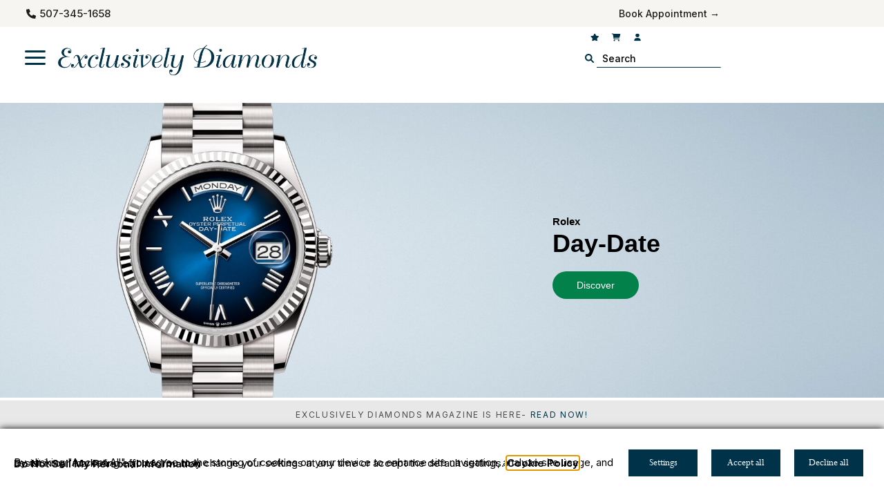

--- FILE ---
content_type: text/html; charset=UTF-8
request_url: https://www.exclusivelydiamonds.com/
body_size: 47126
content:
<!DOCTYPE html>
<html lang="EN">
<head typeof='og:article'>
<title>Jewelry Store | Exclusively Diamonds</title>
<meta name="title" content="Jewelry Store | Exclusively Diamonds">
<meta name="description" content="Shop now at Exclusively Diamonds for Engagement Rings, and Wedding Bands. Authorized Retailer of A.JAFFE, and Martin Flyer. Great Jewelry Selection .">
<link rel="canonical" href="https://www.exclusivelydiamonds.com/"/>
<meta name="keywords" content="Exclusively Diamonds, A.JAFFE, CrownRing, In Stock, Martin Flyer, Simon G, TUDOR, Wolf">
            <meta charset="UTF-8">
            <meta name="viewport" content="width=device-width, initial-scale=1, maximum-scale=5">
            <link rel="icon" href="/favicon.ico?ver=1753992198" type="image/x-icon" /><link rel="shortcut icon" href="/favicon.ico?ver=1753992198" type="image/x-icon" /><meta name="robots" content="index,follow"><meta name="pinterest-rich-pin" content="false" />

<!--facebook share this starts-->
<meta property="og:url"           content="https://www.exclusivelydiamonds.com/">
<meta property="og:type"          content="website">
<meta property="og:title"         content="Jewelry Store | Exclusively Diamonds ">
<meta name="msapplication-TileImage" content="https://www.exclusivelydiamonds.com/public/1.0/uploads/source/store_logo/exclusively_diamonds_logo.png">
<meta property="og:image" content="https://www.exclusivelydiamonds.com/public/1.0/uploads/source/store_logo/exclusively_diamonds_logo.png">
<meta property="og:image:url" content="https://www.exclusivelydiamonds.com/public/1.0/uploads/source/store_logo/exclusively_diamonds_logo.png">
<meta property="og:image:width" content="600">
<meta property="og:image:height" content="314">
<meta property="og:image:alt"  content="Jewelry Store | Exclusively Diamonds ">
<!--facebook share this ends-->


<!--twitter share this starts-->
<meta name="twitter:title" content="Jewelry Store | Exclusively Diamonds ">
<meta name="twitter:image" content="https://www.exclusivelydiamonds.com/public/1.0/uploads/source/store_logo/exclusively_diamonds_logo.png">
<meta name="twitter:site" content="https://www.exclusivelydiamonds.com/">
<!--twitter share this ends-->
<link rel="stylesheet" href="https://www.exclusivelydiamonds.com/includes/view/dashboard/assets/fancybox/jquery.fancybox.min.css"><link rel="stylesheet" href="https://www.exclusivelydiamonds.com/includes/view/dashboard/assets/grape/stylesheets/new/tailwind.css"><link rel="stylesheet" type="text/css" href="/skeleton/1.0/view/css/shared.css?ver=1.4.6" />
            <script src="https://www.exclusivelydiamonds.com/skeleton/1.0/view/lib/jquery/jquery.min.js"></script>
        <script data-type="lazy" data-src="https://www.exclusivelydiamonds.com/includes/view/dashboard/assets/grape/js/new/iconify.js"></script><script data-type="lazy" data-src="https://www.exclusivelydiamonds.com/includes/view/dashboard/assets/grape/js/new/iconify.js"></script><script src="/skeleton/1.0/view/js/firstImageCarousel.js?v=2.6" crossorigin="anonymous"></script><script data-type="lazy" data-src="/includes/view/dashboard/assets/grape/js/new/CarouselSettings.js?v=2.5" crossorigin="anonymous"></script><script src="https://www.exclusivelydiamonds.com/includes/view/dashboard/assets/fancybox/jquery.fancybox.min.js"></script><script src="/skeleton/1.0/view/js/10.js?v=1704976095"></script><script>window.fonts = {"10":{"id":"11","name":"Italiana","type":"0","link":"https:\/\/fonts.googleapis.com\/css2?family=Italiana&display=swap","data":null},"11":{"id":"12","name":"Ms Madi","type":"0","link":"https:\/\/fonts.googleapis.com\/css2?family=Ms+Madi&display=swap","data":null},"12":{"id":"13","name":"Noto Sans","type":"0","link":"https:\/\/fonts.googleapis.com\/css2?family=Noto+Sans:ital,wght@0,100;0,200;0,300;0,400;0,500;0,600;0,700;0,800;0,900;1,100;1,200;1,300;1,400;1,500;1,600;1,700;1,800;1,900&display=swap","data":null},"13":{"id":"14","name":"Anton","type":"0","link":"https:\/\/fonts.googleapis.com\/css2?family=Anton&display=swap","data":null},"14":{"id":"15","name":"Arya","type":"0","link":"https:\/\/fonts.googleapis.com\/css2?family=Arya:wght@400;700&display=swap","data":null},"15":{"id":"16","name":"Fira Sans","type":"0","link":"https:\/\/fonts.googleapis.com\/css2?family=Fira+Sans:ital,wght@0,100;0,200;0,300;0,400;0,500;0,600;0,700;0,800;0,900;1,100;1,200;1,300;1,400;1,500;1,600;1,700;1,800;1,900&display=swap","data":null},"16":{"id":"17","name":"Heebo","type":"0","link":"https:\/\/fonts.googleapis.com\/css2?family=Heebo:wght@100;200;300;400;500;600;700;800;900&display=swap","data":null},"17":{"id":"18","name":"Inter","type":"0","link":"https:\/\/fonts.googleapis.com\/css2?family=Inter:wght@100;200;300;400;500;600;700;800;900&display=swap","data":null},"18":{"id":"19","name":"Lato","type":"0","link":"https:\/\/fonts.googleapis.com\/css2?family=Lato:ital,wght@0,100;0,300;0,400;0,700;0,900;1,100;1,300;1,400;1,700;1,900&display=swap","data":null},"19":{"id":"20","name":"Libre Franklin","type":"0","link":"https:\/\/fonts.googleapis.com\/css2?family=Libre+Franklin:ital,wght@0,100;0,200;0,300;0,400;0,500;0,600;0,700;0,800;0,900;1,100;1,200;1,300;1,400;1,500;1,600;1,700;1,800;1,900&display=swap","data":null},"20":{"id":"21","name":"Montserrat","type":"0","link":"https:\/\/fonts.googleapis.com\/css2?family=Montserrat:ital,wght@0,100;0,200;0,300;0,400;0,500;0,600;0,700;0,800;0,900;1,100;1,200;1,300;1,400;1,500;1,600;1,700;1,800;1,900&display=swap","data":null},"21":{"id":"22","name":"Mukta","type":"0","link":"https:\/\/fonts.googleapis.com\/css2?family=Mukta:wght@200;300;400;500;600;700;800&display=swap","data":null},"22":{"id":"23","name":"Nunito","type":"0","link":"https:\/\/fonts.googleapis.com\/css2?family=Nunito:ital,wght@0,200;0,300;0,400;0,500;0,600;0,700;0,800;0,900;0,1000;1,200;1,300;1,400;1,500;1,600;1,700;1,800;1,900;1,1000&display=swap","data":null},"23":{"id":"24","name":"Nunito Sans","type":"0","link":"https:\/\/fonts.googleapis.com\/css2?family=Nunito+Sans:ital,wght@0,200;0,300;0,400;0,500;0,600;0,700;0,800;0,900;0,1000;1,200;1,300;1,400;1,500;1,600;1,700;1,800;1,900;1,1000&display=swap","data":null},"24":{"id":"25","name":"Open Sans","type":"0","link":"https:\/\/fonts.googleapis.com\/css2?family=Open+Sans:ital,wght@0,300;0,400;0,500;0,600;0,700;0,800;1,300;1,400;1,500;1,600;1,700;1,800&display=swap","data":null},"25":{"id":"26","name":"Oswald","type":"0","link":"https:\/\/fonts.googleapis.com\/css2?family=Oswald:wght@200;300;400;500;600;700&display=swap","data":null},"26":{"id":"27","name":"Poppins","type":"0","link":"https:\/\/fonts.googleapis.com\/css2?family=Poppins:ital,wght@0,100;0,200;0,300;0,400;0,500;0,600;0,700;0,800;0,900;1,100;1,200;1,300;1,400;1,500;1,600;1,700;1,800;1,900&display=swap","data":null},"27":{"id":"28","name":"Quicksand","type":"0","link":"https:\/\/fonts.googleapis.com\/css2?family=Quicksand:wght@300;400;500;600;700&display=swap","data":null},"28":{"id":"29","name":"Raleway","type":"0","link":"https:\/\/fonts.googleapis.com\/css2?family=Raleway:ital,wght@0,100;0,200;0,300;0,400;0,500;0,600;0,700;0,800;0,900;1,100;1,200;1,300;1,400;1,500;1,600;1,700;1,800;1,900&display=swap","data":null},"29":{"id":"30","name":"Roboto","type":"0","link":"https:\/\/fonts.googleapis.com\/css2?family=Roboto:ital,wght@0,100;0,300;0,400;0,500;0,700;0,900;1,100;1,300;1,400;1,500;1,700;1,900&display=swap","data":null},"30":{"id":"31","name":"Roboto Condensed","type":"0","link":"https:\/\/fonts.googleapis.com\/css2?family=Roboto+Condensed:ital,wght@0,300;0,400;0,700;1,300;1,400;1,700&display=swap","data":null},"31":{"id":"32","name":"Rubik","type":"0","link":"https:\/\/fonts.googleapis.com\/css2?family=Rubik:ital,wght@0,300;0,400;0,500;0,600;0,700;0,800;0,900;1,300;1,400;1,500;1,600;1,700;1,800;1,900&display=swap","data":null},"32":{"id":"33","name":"Ubuntu","type":"0","link":"https:\/\/fonts.googleapis.com\/css2?family=Ubuntu:ital,wght@0,300;0,400;0,500;0,700;1,300;1,400;1,500;1,700&display=swap","data":null},"33":{"id":"34","name":"Work Sans","type":"0","link":"https:\/\/fonts.googleapis.com\/css2?family=Work+Sans:ital,wght@0,100;0,200;0,300;0,400;0,500;0,600;0,700;0,800;0,900;1,100;1,200;1,300;1,400;1,500;1,600;1,700;1,800;1,900&display=swap","data":null},"34":{"id":"35","name":"Alegreya","type":"0","link":"https:\/\/fonts.googleapis.com\/css2?family=Alegreya:ital,wght@0,400;0,500;0,600;0,700;0,800;0,900;1,400;1,500;1,600;1,700;1,800;1,900&display=swap","data":null},"35":{"id":"36","name":"Arvo","type":"0","link":"https:\/\/fonts.googleapis.com\/css2?family=Arvo:ital,wght@0,400;0,700;1,400;1,700&display=swap","data":null},"36":{"id":"37","name":"Bitter","type":"0","link":"https:\/\/fonts.googleapis.com\/css2?family=Bitter:ital,wght@0,100;0,200;0,300;0,400;0,500;0,600;0,700;0,800;0,900;1,100;1,200;1,300;1,400;1,500;1,600;1,700;1,800;1,900&display=swap","data":null},"37":{"id":"38","name":"Cinzel","type":"0","link":"https:\/\/fonts.googleapis.com\/css2?family=Cinzel:wght@400;500;600;700;800;900&display=swap","data":null},"38":{"id":"39","name":"Cormorant Garamond","type":"0","link":"https:\/\/fonts.googleapis.com\/css2?family=Cormorant+Garamond:ital,wght@0,300;0,400;0,500;0,600;0,700;1,300;1,400;1,500;1,600;1,700&display=swap","data":null},"39":{"id":"40","name":"Crimson Text","type":"0","link":"https:\/\/fonts.googleapis.com\/css2?family=Crimson+Text:ital,wght@0,400;0,600;0,700;1,400;1,600;1,700&display=swap","data":null},"40":{"id":"41","name":"Frank Ruhl Libre","type":"0","link":"https:\/\/fonts.googleapis.com\/css2?family=Frank+Ruhl+Libre:wght@300;400;500;600;700;800;900&display=swap","data":null},"41":{"id":"42","name":"Libre Baskerville","type":"0","link":"https:\/\/fonts.googleapis.com\/css2?family=Libre+Baskerville:ital,wght@0,400;0,700;1,400&display=swap","data":null},"42":{"id":"43","name":"Libre Bodoni","type":"0","link":"https:\/\/fonts.googleapis.com\/css2?family=Libre+Bodoni:ital,wght@0,400;0,500;0,600;0,700;1,400;1,500;1,600;1,700&display=swap","data":null},"43":{"id":"44","name":"Libre Caslon Text","type":"0","link":"https:\/\/fonts.googleapis.com\/css2?family=Libre+Caslon+Text:ital,wght@0,400;0,700;1,400&display=swap","data":null},"44":{"id":"45","name":"Lora","type":"0","link":"https:\/\/fonts.googleapis.com\/css2?family=Lora:ital,wght@0,400;0,500;0,600;0,700;1,400;1,500;1,600;1,700&display=swap","data":null},"45":{"id":"46","name":"Marcellus","type":"0","link":"https:\/\/fonts.googleapis.com\/css2?family=Marcellus&display=swap","data":null},"46":{"id":"47","name":"Merriweather","type":"0","link":"https:\/\/fonts.googleapis.com\/css2?family=Merriweather:ital,wght@0,300;0,400;0,700;0,900;1,300;1,400;1,700;1,900&display=swap","data":null},"47":{"id":"48","name":"Nanum Myeongjo","type":"0","link":"https:\/\/fonts.googleapis.com\/css2?family=Nanum+Myeongjo:wght@400;700;800&display=swap","data":null},"48":{"id":"49","name":"Neuton","type":"0","link":"https:\/\/fonts.googleapis.com\/css2?family=Neuton:ital,wght@0,200;0,300;0,400;0,700;0,800;1,400&display=swap","data":null},"49":{"id":"50","name":"Noto Serif","type":"0","link":"https:\/\/fonts.googleapis.com\/css2?family=Noto+Serif:ital,wght@0,100;0,200;0,300;0,400;0,500;0,600;0,700;0,800;0,900;1,100;1,200;1,300;1,400;1,500;1,600;1,700;1,800;1,900&display=swap","data":null},"50":{"id":"51","name":"Old Standard","type":"0","link":"https:\/\/fonts.googleapis.com\/css2?family=Old+Standard+TT:ital,wght@0,400;0,700;1,400&display=swap","data":null},"51":{"id":"52","name":"Playfair Display","type":"0","link":"https:\/\/fonts.googleapis.com\/css2?family=Playfair+Display:ital,wght@0,400;0,500;0,600;0,700;0,800;0,900;1,400;1,500;1,600;1,700;1,800;1,900&display=swap","data":null},"52":{"id":"53","name":"PT Serif","type":"0","link":"https:\/\/fonts.googleapis.com\/css2?family=PT+Serif:ital,wght@0,400;0,700;1,400;1,700&display=swap","data":null},"53":{"id":"54","name":"Spectral","type":"0","link":"https:\/\/fonts.googleapis.com\/css2?family=Spectral:ital,wght@0,200;0,300;0,400;0,500;0,600;0,700;0,800;1,200;1,300;1,400;1,500;1,600;1,700;1,800&display=swap","data":null},"54":{"id":"55","name":"Dancing Script","type":"0","link":"https:\/\/fonts.googleapis.com\/css2?family=Dancing+Script:wght@400;500;600;700&display=swap","data":null},"55":{"id":"56","name":"Great Vibes","type":"0","link":"https:\/\/fonts.googleapis.com\/css2?family=Great+Vibes&display=swap","data":null},"56":{"id":"57","name":"Oooh Baby","type":"0","link":"https:\/\/fonts.googleapis.com\/css2?family=Oooh+Baby&display=swap","data":null},"57":{"id":"58","name":"Parisienne","type":"0","link":"https:\/\/fonts.googleapis.com\/css2?family=Courgette&family=Great+Vibes&family=Parisienne&family=Pinyon+Script&display=swap","data":null},"58":{"id":"59","name":"Petit Formal Script","type":"0","link":"https:\/\/fonts.googleapis.com\/css2?family=Petit+Formal+Script&display=swap","data":null},"59":{"id":"60","name":"Pinyon Script","type":"0","link":"https:\/\/fonts.googleapis.com\/css2?family=Pinyon+Script&display=swap","data":null},"60":{"id":"61","name":"Rouge Script","type":"0","link":"https:\/\/fonts.googleapis.com\/css2?family=Rouge+Script&display=swap","data":null},"61":{"id":"62","name":"Sacramento","type":"0","link":"https:\/\/fonts.googleapis.com\/css2?family=Sacramento&display=swap","data":null},"62":{"id":"63","name":"Style Script","type":"0","link":"https:\/\/fonts.googleapis.com\/css2?family=Style+Script&display=swap","data":null},"63":{"id":"64","name":"EB Garamond","type":"0","link":"https:\/\/fonts.googleapis.com\/css2?family=EB+Garamond:ital,wght@0,400;0,500;0,600;0,700;0,800;1,400;1,500;1,600;1,700;1,800&display=swap","data":null},"64":{"id":"65","name":"Optima","type":"0","link":"https:\/\/fonts.cdnfonts.com\/css\/optima","data":null},"65":{"id":"66","name":"Bellevue","type":"1","link":"https:\/\/www.exclusivelydiamonds.com\/public\/1.0\/fonts\/66\/font.css","data":"{\"400_normal\":\"Bellevue Regular.otf\"}"},"66":{"id":"67","name":"Perpetua","type":"1","link":"https:\/\/www.exclusivelydiamonds.com\/public\/1.0\/fonts\/67\/font.css","data":"{\"400_normal\":\"perpetua.ttf\"}"}}</script>
            <!--Scripts Here-->
			<script>window.iShowGlobals = {
                        'NO_IMAGE_URL':'',
                        'SITE_LABELS': '',
                        'PHONE_REGEX':/^[\+]?([\d\-\(\). ]){3}.{4,18}$/,
                        'EMAIL_REGEX':/^([a-zA-Z0-9_\.\-])+\@(([a-zA-Z0-9\-])+\.)+([a-zA-Z0-9]{2,4})+$/,
                        'RETAILER_FOLDER_NAME':'skeleton', 'SHOW_RAPNET_ID':'0','MAIN_PHONE':'507-345-1658','USE_LOCAL_DIAMOND_PATH':''  , 'GOOGLE_ANALYTICS_4_TAG':'1'
                    };
            </script><script>document.cookie = 'rlx-consent=false;expires' + new Date().getTime() + (365 * 24 * 60 * 60 * 1000) + '; path=/';</script><script src="/skeleton/1.0/view/js/shared.js?ver=2.4.2"></script><style>
  @font-face {
    font-family: 'PERPETUA';
    src: url('/public/1.0/uploads/source/fonts/perpetua.eot');
    src: url('/public/1.0/uploads/source/fonts/perpetua.eot') format('embedded-opentype'),
         url('/public/1.0/uploads/source/fonts/perpetua.woff2') format('woff2'),
         url('/public/1.0/uploads/source/fonts/perpetua.woff') format('woff'),
         url('/public/1.0/uploads/source/fonts/perpetua.ttf') format('truetype'),
         url('/public/1.0/uploads/source/perpetua.svg#perpetua') format('svg');
  }
  .main_page_container {
    font-family: 'Helvetica', sans-serif;
    font-size:14px;
    line-height:21px;
    color:#333333;
  }
  .main_page_container p {
    margin:0 0 15px;
  }
  .main_page_container a {
    text-decoration: none;
    color: #003349
  }
  .main_page_container a:hover {
    color: #2684ac
  }
</style>  <script defer src=" https://connect.podium.com/widget.js#ORG_TOKEN=3eabdc6b-bf8b-43f0-84aa-34a5186cc59c " id="podium-widget" data-organization-api-token="3eabdc6b-bf8b-43f0-84aa-34a5186cc59c"></script><meta name="google-site-verification" content="aOISBRTzk0HvWz6X_kQYk3DjXk4MTWppGU6D2pqyKcg" /><style>
  #podium-website-widget{
  	display:none;
  }
</style>
<script>
    $(window).on('load',function() {
        $(window).scroll(function() {
            /*if ($(window).width() > 768) {*/
                if($(this).scrollTop()>500){
                    $('#podium-website-widget').show();
                }
                else if ($(this).scrollTop()<=500){
                    $('#podium-website-widget').hide();
                }
        });
    });
</script><link rel="stylesheet" href="/skeleton/1.0/view/css/cmp.css?ver=1.2.31"/>
    <script type="application/ld+json">
    [
                {
            "@context": "https://schema.org",
            "@type": "WebSite",
            "name": "Exclusively Diamonds",
            "url": "https://www.exclusivelydiamonds.com/" 
        },
                {
            "@context": "https://schema.org",
            "@type": "WebPage",
            "name": "Jewelry Store | Exclusively Diamonds ",
            "description": "Shop now at Exclusively Diamonds for Engagement Rings, and Wedding Bands. Authorized Retailer of A.JAFFE, and Martin Flyer. Great Jewelry Selection .",
            "keywords": "Exclusively Diamonds, A.JAFFE, CrownRing, In Stock, Martin Flyer, Simon G, TUDOR, Wolf",
            "url": "https://www.exclusivelydiamonds.com/" 
        },
                {
            "@context": "https://schema.org",
            "@type": "Organization",
            "name": "Exclusively Diamonds",
            "email": "contactus@exclusivelydiamonds.com",
            "logo": "https://www.exclusivelydiamonds.com/public/1.0/uploads/source/store_logo/exclusively_diamonds_logo.png",
            "image": "https://www.exclusivelydiamonds.com/public/1.0/uploads/source/store_logo/exclusively_diamonds_logo.png",
            "telephone": "507-345-1658",
            "url": "https://www.exclusivelydiamonds.com/"
        },
                {
            "@context": "https://schema.org",
            "@type": "JewelryStore",
            "name": "Exclusively Diamonds",
            "parentOrganization": {
                "@type": "Organization",
                "name" : "Exclusively Diamonds"
            },
            "address": {
                "@type": "PostalAddress",
                "addressCountry": {
                    "@type": "Country",
                    "name": "United States"
                },
                "addressLocality": "Mankato",
                "addressRegion": "Minnesota",
                "postalCode": "56001",
                "streetAddress": "1601 Adams St"
            },
            "faxNumber": "",
            "telephone": "507-345-1658",
            "logo": "",
            "url": "https://www.exclusivelydiamonds.com/",
            "image": "",
            "email": "contactus@exclusivelydiamonds.com",
            "hasMap": "https://www.google.com/maps/embed?pb=!1m18!1m12!1m3!1d8352843.197439932!2d-95.38661617586028!3d43.7113601688154!2m3!1f0!2f0!3f0!3m2!1i1024!2i768!4f13.1!3m3!1m2!1s0x87f43a6dfc2aa015%3A0x48dd62394b5e954e!2s1601%20Adams%20St%2C%20Mankato%2C%20MN%2056001%2C%20USA!5e0!3m2!1sen!2sru!4v1642707524023!5m2!1sen!2sru",
"openingHoursSpecification": [                    {
                        "@type": "OpeningHoursSpecification",
                        "dayOfWeek": "Mon",
                        "opens": "09:30",
                        "closes": "19:00"
                    },                    {
                        "@type": "OpeningHoursSpecification",
                        "dayOfWeek": "Tue",
                        "opens": "09:30",
                        "closes": "17:30"
                    },                    {
                        "@type": "OpeningHoursSpecification",
                        "dayOfWeek": "Wed",
                        "opens": "09:30",
                        "closes": "17:30"
                    },                    {
                        "@type": "OpeningHoursSpecification",
                        "dayOfWeek": "Thu",
                        "opens": "09:30",
                        "closes": "19:00"
                    },                    {
                        "@type": "OpeningHoursSpecification",
                        "dayOfWeek": "Fri",
                        "opens": "09:30",
                        "closes": "17:30"
                    },                    {
                        "@type": "OpeningHoursSpecification",
                        "dayOfWeek": "Sat",
                        "opens": "09:30",
                        "closes": "16:00"
                    }]            }
            ]
    </script>

</head>
<body itemscope itemtype="https://schema.org/WebPage" class="cmp_mode" data-lazyload="1">
            <a href="#main" class="skip-to-main-content-link" alt="Skip to main content" title="Skip to main content">Skip to main content</a>
        
            <div id="loader_div">
                <div class="loader_circle"></div>
            </div>
            <noscript>
                <style>
                    body {overflow: auto;}
                    #loader_div {display: none;}
                </style>
            </noscript>
        

            <style>
                @media (min-width: 992px) {
                
                .sc_payment_general_style {
                    font-size: 15px !important;
                    font-family: Perpetua !important;
                    font-weight: 400 !important;
                    font-style: normal !important;
                    line-height: px !important;
                    letter-spacing: px !important;
                    color: #000000 !important;
                }
                h1.general_style, .h1_general_style {
                    font-size: 40px !important;
                    font-family: Playfair Display !important;
                    font-weight: 500 !important;
                    font-style: normal !important;
                    line-height: px !important;
                    letter-spacing: px !important;
                    color: #1f1d1a !important;
                }
                h2.general_style, .h2_general_style {
                    font-size: 24px !important;
                    font-family: Playfair Display !important;
                    font-weight: 500 !important;
                    font-style: normal !important;
                    line-height: px !important;
                    letter-spacing: px !important;
                    color: #1f1d1a !important;
                }
                h3.general_style, .h3_general_style {
                    font-size: 20px !important;
                    font-family: Playfair Display !important;
                    font-weight: 500 !important;
                    font-style: italic !important;
                    line-height: px !important;
                    letter-spacing: px !important;
                    color: #1f1d1a !important;
                }
                h4.general_style, .h4_general_style {
                    font-size: 20px !important;
                    font-family: EB Garamond !important;
                    font-weight: 400 !important;
                    font-style: normal !important;
                    line-height: px !important;
                    letter-spacing: px !important;
                    color: #000000 !important;
                }
                h5.general_style, .h5_general_style {
                    font-size: 15px !important;
                    font-family: Perpetua !important;
                    font-weight: 400 !important;
                    font-style: normal !important;
                    line-height: px !important;
                    letter-spacing: px !important;
                    color: #000000 !important;
                }
                h6.general_style, .h6_general_style {
                    font-size: 13px !important;
                    font-family: EB Garamond !important;
                    font-weight: 400 !important;
                    font-style: normal !important;
                    line-height: px !important;
                    letter-spacing: px !important;
                    color: #003349 !important;
                }
                p.general_style, .p_general_style {
                    font-size: 15px !important;
                    font-family: Inter !important;
                    font-weight: 400 !important;
                    font-style: normal !important;
                    line-height: 1.8px !important;
                    letter-spacing: px !important;
                    color: #000000 !important;
                }
                .p2_general_style {
                    font-size: 15px !important;
                    font-family: Alegreya !important;
                    font-weight: 400 !important;
                    font-style: normal !important;
                    line-height: px !important;
                    letter-spacing: px !important;
                    color: #000000 !important;
                }
                .p3_general_style {
                    font-size: 15px !important;
                    font-family: Alegreya !important;
                    font-weight: 400 !important;
                    font-style: normal !important;
                    line-height: px !important;
                    letter-spacing: px !important;
                    color: #000000 !important;
                }
                .p4_general_style {
                    font-size: 15px !important;
                    font-family: Alegreya !important;
                    font-weight: 400 !important;
                    font-style: normal !important;
                    line-height: px !important;
                    letter-spacing: px !important;
                    color: #000000 !important;
                }
                .p5_general_style {
                    font-size: 15px !important;
                    font-family: Alegreya !important;
                    font-weight: 400 !important;
                    font-style: normal !important;
                    line-height: px !important;
                    letter-spacing: px !important;
                    color: #000000 !important;
                }
                .p6_general_style {
                    font-size: 11px !important;
                    font-family: Alegreya !important;
                    font-weight: 400 !important;
                    font-style: normal !important;
                    line-height: px !important;
                    letter-spacing: px !important;
                    color: #000000 !important;
                }
                a.general_style, .a_general_style {
                    text-decoration:  !important;
                    color: #000000 !important;
                }
                a.general_style:hover, .a_general_style:hover {
                    color: #000000 !important;
                }
                label.general_style, .label_general_style {
                    font-size: 16px !important;
                    font-family: Alegreya !important;
                    font-weight: 400 !important;
                    font-style: normal !important;
                    line-height: px !important;
                    letter-spacing: px !important;
                    color: #003349 !important;
                }
                button.general_style, .button_general_style {
                    font-size: 15px !important;
                    font-family: Perpetua !important;
                    font-weight: 400 !important;
                    font-style: normal !important;
                    line-height: px !important;
                    color: #ffffff !important;
                    background-color: #003349 !important;
                    border-style: solid !important;
                    border-width: 1px !important;
                    border-radius: px !important;
                    border-color: #003349 !important;
                }
                button.general_style:hover, .button_general_style:hover {
                    color: #ffffff !important;
                    background-color:  !important;
                    border-color:  !important;
                }
                .secondary_button_general_style {
                    font-size: 15px !important;
                    font-family: Perpetua !important;
                    font-weight: 400 !important;
                    font-style: normal !important;
                    line-height: px !important;
                    color: #003349 !important;
                    background-color: #ffffff !important;
                    border-style: solid !important;
                    border-width: 1px !important;
                    border-radius: px !important;
                    border-color: #003349 !important;
                }
                .secondary_button_general_style:hover {
                    color:  !important;
                    background-color:  !important;
                    border-color:  !important;
                }
                .reset_button_general_style {
                    font-size: 13px !important;
                    font-family: Perpetua !important;
                    font-weight: 400 !important;
                    font-style: normal !important;
                    line-height: px !important;
                    color: #000000 !important;
                    background-color:  !important;
                    
                    border-width: px !important;
                    border-radius: px !important;
                    border-color:  !important;
                }
                .reset_button_general_style:hover {
                    color:  !important;
                    background-color:  !important;
                    border-color:  !important;
                }
                .search_box_general_style .sinps::placeholder {
                    font-size: 14px !important;
                    font-family: Arial !important;
                    color:  !important;
                }
                .search_box_general_style .sinps {
                    height: 100%;
                    font-size: 14px !important;
                    font-family: Arial !important;
                    font-weight: 400 !important;
                    font-style: normal !important;
                    color: #000000 !important;
                    background-color:  !important;
                    border-style: solid !important;
                    border-width: 1px !important;
                    border-radius: px !important;
                    border-top-right-radius: 0 !important;
                    border-bottom-right-radius: 0 !important;
                    border-color: #003349 !important;
                }
                .search_box_general_style .sinps:hover,
                .search_box_general_style .sinps:focus,
                .search_box_general_style .sinps:active {
                    background-color:  !important;
                }
                .search_box_general_style .sBtns {
                    height: 100%;
                    background-color: #003349 !important;
                    border-style: solid !important;
                    border-width: 1px !important;
                    border-radius: px !important;
                    border-top-left-radius: 0 !important;
                    border-bottom-left-radius: 0 !important;
                    border-color: #003349 !important;
                }
                .search_box_general_style .sBtns:hover,
                .search_box_general_style .sBtns:focus,
                .search_box_general_style .sBtns:active {
                    background-color:  !important;
                }
                .search_box_general_style .sBtns svg {
                    width: 14px !important;
                    height: 14px !important;
                }
                .search_box_general_style .sBtns path {
                    fill:  !important;
                }
                .search_box_general_style .sBtns:hover path,
                .search_box_general_style .sBtns:focus path,
                .search_box_general_style .sBtns:active path {
                    fill:  !important;
                }
                .search_box_general_style:hover .sinps,
                .search_box_general_style:focus .sinps,
                .search_box_general_style:active .sinps,
                .search_box_general_style:hover .sBtns,
                .search_box_general_style:focus .sBtns,
                .search_box_general_style:active .sBtns {
                    border-color:  !important;
                }
                svg.general_style, .svg_general_style {
                    fill: #003349 !important;
                    stroke-width: .5 !important;
                    stroke: #003349 !important;
                }
                .irs--big .irs-from, .irs--big .irs-to, .irs--big .irs-single {
                    color:  !important;
                    background: #003349 !important;
                }
                .irs--big .irs-grid-text {
                    color: #003349 !important;
                }
                .irs--big .irs-grid-pol {
                    background: #003349 !important;
                }
                .irs--big .irs-bar {
                    border-color: #003349 !important;
                    background: linear-gradient(to bottom, #003349 0%, #003349 30%, #003349 100%) !important;
                }
                .irs--big .irs-handle {
                    border-color: #B3B3B2;
                    background: linear-gradient(to bottom,  0%,  30%,  100%) !important;
                }
                .pagination.general_style .page-link {
                    font-size: 14px !important;
                    font-family: Perpetua !important;
                    font-weight: 400 !important;
                    font-style: normal !important;
                    line-height: px !important;
                    color: #003349 !important;
                    background-color:  !important;
                    border-color:  !important;
                }
                .pagination.general_style .page-link:hover {
                    color:  !important;
                    background-color:  !important;
                    border-color:  !important;
                }
                .pagination.general_style .page-item.active .page-link {
                    color: #ffffff !important;
                    background-color: #003349 !important;
                    border-color: #003349 !important;
                }
                input[type=checkbox].general_style {
                    accent-color: #003349 !important;
                }
                .breadcrumb.general_style .breadcrumb-item a,
                .breadcrumb.general_style .breadcrumb-item {
                    font-size: 14px !important;
                    font-family: Alegreya !important;
                    font-weight: 400 !important;
                    font-style: normal !important;
                    line-height: px !important;
                    letter-spacing: px !important;
                    color: #003349 !important;
                }
                .shapes-div .shapes-img.active {
                    background-color: #003349 !important;
                    color:  !important;
                }
                                .input_general_style {
                    position: relative;
                }
                .input_general_style label {
                    width: auto !important;
                    position: absolute;
                    top: 50%;
                    left: 5px;
                    z-index: 1;
                    transform: translateY(-50%);
                    transform-origin: 0% 100%;
                    transition: all .2s ease-out;
                    padding: 0 10px;
                    margin: 0 !important;
                    cursor: text;
                    background: white;
                }
                .input_general_style label.active {
                    top: 0;
                    transform: translateY(-55%) scale(0.80);
                }
            
                .input_general_style input::placeholder {
                    color: transparent !important;
                }
                .input_general_style input {
                    font-size: 15px !important;
                    font-family: Perpetua !important;
                    font-weight: 400 !important;
                    font-style:  !important;
                    color: #000000 !important;
                    background-color: white !important;
                    border-style: solid !important;
                    border-width: px !important;
                    border-radius: 0px !important;
                    border-color: #003349 !important;
                }
                .input_general_style:hover input {
                    border-color:  !important;
                }
                .input_general_style input:-webkit-autofill,
                .input_general_style input:-webkit-autofill:hover,
                .input_general_style input:-webkit-autofill:focus,
                .input_general_style input:-webkit-autofill:active{
                    -webkit-box-shadow: 0 0 0 30px white inset !important;
                }
                .input_general_style input:focus {
                    border-color: initial;
                    box-shadow: unset;
                }
                .input_general_style .toggle-password-visibility {
                    position: absolute;
                    right: 5px;
                    top: 50%;
                    transform: translateY(-50%);
                    border: 0;
                    background: transparent;
                }
                                .select_general_style {
                    position: relative;
                }
                .select_general_style label {
                    width: auto !important;
                    position: absolute;
                    top: 50%;
                    left: 5px;
                    transform: translateY(-50%);
                    transform-origin: 0% 100%;
                    transition: all .2s ease-out;
                    padding: 0 10px;
                    margin: 0 !important;
                    cursor: text;
                    background: white;
                }
                .select_general_style label.active {
                    top: 0;
                    transform: translateY(-55%) scale(0.80);
                }

                .select_general_style select {
                    font-size: 15px !important;
                    font-family: Alegreya !important;
                    font-weight: 400 !important;
                    font-style:  !important;
                    color: #000000 !important;
                    border-style: solid !important;
                    border-width: px !important;
                    border-radius: 0px !important;
                    border-color: #003349 !important;
                    background: #fff url("data:image/svg+xml,%3csvg xmlns='http://www.w3.org/2000/svg' width='4' height='5' viewBox='0 0 4 5'%3e%3cpath fill='%23343a40' d='M2 0L0 2h4zm0 5L0 3h4z'/%3e%3c/svg%3e") right .75rem center/8px 10px no-repeat !important;
                    -webkit-appearance: none !important;
                    -moz-appearance: none !important;
                    appearance: none !important;
                }
                .select_general_style:hover select {
                    border-color:  !important;
                }
                .select_general_style select:focus {
                    border-color: initial;
                    box-shadow: unset;
                }
                .select_general_style select:-webkit-autofill,
                .select_general_style select:-webkit-autofill:hover,
                .select_general_style select:-webkit-autofill:focus,
                .select_general_style select:-webkit-autofill:active{
                    -webkit-box-shadow: 0 0 0 30px white inset !important;
                }
                                .textarea_general_style {
                    position: relative;
                }
                .textarea_general_style label {
                    width: auto !important;
                    position: absolute;
                    top: 18px;
                    left: 5px;
                    transform: translateY(-50%);
                    transform-origin: 0% 100%;
                    transition: all .2s ease-out;
                    padding: 0 10px;
                    margin: 0 !important;
                    cursor: text;
                    background: white;
                }
                .textarea_general_style label.active {
                    top: 0;
                    transform: translateY(-55%) scale(0.80);
                }

                .textarea_general_style textarea {
                    font-size: 15px !important;
                    font-family: Perpetua !important;
                    font-weight: 400 !important;
                    font-style:  !important;
                    color: #000000 !important;
                    background-color: white !important;
                    border-style: solid !important;
                    border-width: px !important;
                    border-radius: 0px !important;
                    border-color: #003349 !important;
                }
                .textarea_general_style:hover textarea {
                    border-color:  !important;
                }
                .textarea_general_style textarea:focus {
                    border-color: initial;
                    box-shadow: unset;
                }
                .textarea_general_style textarea:-webkit-autofill,
                .textarea_general_style textarea:-webkit-autofill:hover,
                .textarea_general_style textarea:-webkit-autofill:focus,
                .textarea_general_style textarea:-webkit-autofill:active{
                    -webkit-box-shadow: 0 0 0 30px white inset !important;
                }
                }
            </style>            <style>
                @media (min-width: 768px) and (max-width: 991.9px) {
                
                .sc_payment_general_style {
                    font-size: 15px !important;
                    font-family: Perpetua !important;
                    font-weight: 400 !important;
                    font-style: normal !important;
                    line-height: px !important;
                    letter-spacing: px !important;
                    color: #000000 !important;
                }
                h1.general_style, .h1_general_style {
                    font-size: 40px !important;
                    font-family: Playfair Display !important;
                    font-weight: 500 !important;
                    font-style: normal !important;
                    line-height: px !important;
                    letter-spacing: px !important;
                    color: #1f1d1a !important;
                }
                h2.general_style, .h2_general_style {
                    font-size: 24px !important;
                    font-family: Playfair Display !important;
                    font-weight: 500 !important;
                    font-style: normal !important;
                    line-height: px !important;
                    letter-spacing: px !important;
                    color: #1f1d1a !important;
                }
                h3.general_style, .h3_general_style {
                    font-size: 20px !important;
                    font-family: Playfair Display !important;
                    font-weight: 500 !important;
                    font-style: italic !important;
                    line-height: px !important;
                    letter-spacing: px !important;
                    color: #1f1d1a !important;
                }
                h4.general_style, .h4_general_style {
                    font-size: 20px !important;
                    font-family: EB Garamond !important;
                    font-weight: 400 !important;
                    font-style: normal !important;
                    line-height: px !important;
                    letter-spacing: px !important;
                    color: #000000 !important;
                }
                h5.general_style, .h5_general_style {
                    font-size: 15px !important;
                    font-family: Perpetua !important;
                    font-weight: 400 !important;
                    font-style: normal !important;
                    line-height: px !important;
                    letter-spacing: px !important;
                    color: #000000 !important;
                }
                h6.general_style, .h6_general_style {
                    font-size: 13px !important;
                    font-family: EB Garamond !important;
                    font-weight: 400 !important;
                    font-style: normal !important;
                    line-height: px !important;
                    letter-spacing: px !important;
                    color: #003349 !important;
                }
                p.general_style, .p_general_style {
                    font-size: 15px !important;
                    font-family: Inter !important;
                    font-weight: 400 !important;
                    font-style: normal !important;
                    line-height: 1.8px !important;
                    letter-spacing: px !important;
                    color: #000000 !important;
                }
                .p2_general_style {
                    font-size: 15px !important;
                    font-family: Alegreya !important;
                    font-weight: 400 !important;
                    font-style: normal !important;
                    line-height: px !important;
                    letter-spacing: px !important;
                    color: #000000 !important;
                }
                .p3_general_style {
                    font-size: 15px !important;
                    font-family: Alegreya !important;
                    font-weight: 400 !important;
                    font-style: normal !important;
                    line-height: px !important;
                    letter-spacing: px !important;
                    color: #000000 !important;
                }
                .p4_general_style {
                    font-size: 15px !important;
                    font-family: Alegreya !important;
                    font-weight: 400 !important;
                    font-style: normal !important;
                    line-height: px !important;
                    letter-spacing: px !important;
                    color: #000000 !important;
                }
                .p5_general_style {
                    font-size: 15px !important;
                    font-family: Alegreya !important;
                    font-weight: 400 !important;
                    font-style: normal !important;
                    line-height: px !important;
                    letter-spacing: px !important;
                    color: #000000 !important;
                }
                .p6_general_style {
                    font-size: 11px !important;
                    font-family: Alegreya !important;
                    font-weight: 400 !important;
                    font-style: normal !important;
                    line-height: px !important;
                    letter-spacing: px !important;
                    color: #000000 !important;
                }
                a.general_style, .a_general_style {
                    text-decoration:  !important;
                    color: #000000 !important;
                }
                a.general_style:hover, .a_general_style:hover {
                    color: #000000 !important;
                }
                label.general_style, .label_general_style {
                    font-size: 16px !important;
                    font-family: Alegreya !important;
                    font-weight: 400 !important;
                    font-style: normal !important;
                    line-height: px !important;
                    letter-spacing: px !important;
                    color: #003349 !important;
                }
                button.general_style, .button_general_style {
                    font-size: 15px !important;
                    font-family: Perpetua !important;
                    font-weight: 400 !important;
                    font-style: normal !important;
                    line-height: px !important;
                    color: #ffffff !important;
                    background-color: #003349 !important;
                    border-style: solid !important;
                    border-width: 1px !important;
                    border-radius: px !important;
                    border-color: #003349 !important;
                }
                button.general_style:hover, .button_general_style:hover {
                    color: #ffffff !important;
                    background-color:  !important;
                    border-color:  !important;
                }
                .secondary_button_general_style {
                    font-size: 15px !important;
                    font-family: Perpetua !important;
                    font-weight: 400 !important;
                    font-style: normal !important;
                    line-height: px !important;
                    color: #003349 !important;
                    background-color: #ffffff !important;
                    border-style: solid !important;
                    border-width: 1px !important;
                    border-radius: px !important;
                    border-color: #003349 !important;
                }
                .secondary_button_general_style:hover {
                    color:  !important;
                    background-color:  !important;
                    border-color:  !important;
                }
                .reset_button_general_style {
                    font-size: 13px !important;
                    font-family: Perpetua !important;
                    font-weight: 400 !important;
                    font-style: normal !important;
                    line-height: px !important;
                    color: #000000 !important;
                    background-color:  !important;
                    
                    border-width: px !important;
                    border-radius: px !important;
                    border-color:  !important;
                }
                .reset_button_general_style:hover {
                    color:  !important;
                    background-color:  !important;
                    border-color:  !important;
                }
                .search_box_general_style .sinps::placeholder {
                    font-size: 14px !important;
                    font-family: Arial !important;
                    color:  !important;
                }
                .search_box_general_style .sinps {
                    height: 100%;
                    font-size: 14px !important;
                    font-family: Arial !important;
                    font-weight: 400 !important;
                    font-style: normal !important;
                    color: #000000 !important;
                    background-color:  !important;
                    border-style: solid !important;
                    border-width: 1px !important;
                    border-radius: px !important;
                    border-top-right-radius: 0 !important;
                    border-bottom-right-radius: 0 !important;
                    border-color: #003349 !important;
                }
                .search_box_general_style .sinps:hover,
                .search_box_general_style .sinps:focus,
                .search_box_general_style .sinps:active {
                    background-color:  !important;
                }
                .search_box_general_style .sBtns {
                    height: 100%;
                    background-color: #003349 !important;
                    border-style: solid !important;
                    border-width: 1px !important;
                    border-radius: px !important;
                    border-top-left-radius: 0 !important;
                    border-bottom-left-radius: 0 !important;
                    border-color: #003349 !important;
                }
                .search_box_general_style .sBtns:hover,
                .search_box_general_style .sBtns:focus,
                .search_box_general_style .sBtns:active {
                    background-color:  !important;
                }
                .search_box_general_style .sBtns svg {
                    width: 14px !important;
                    height: 14px !important;
                }
                .search_box_general_style .sBtns path {
                    fill:  !important;
                }
                .search_box_general_style .sBtns:hover path,
                .search_box_general_style .sBtns:focus path,
                .search_box_general_style .sBtns:active path {
                    fill:  !important;
                }
                .search_box_general_style:hover .sinps,
                .search_box_general_style:focus .sinps,
                .search_box_general_style:active .sinps,
                .search_box_general_style:hover .sBtns,
                .search_box_general_style:focus .sBtns,
                .search_box_general_style:active .sBtns {
                    border-color:  !important;
                }
                svg.general_style, .svg_general_style {
                    fill: #003349 !important;
                    stroke-width: .5 !important;
                    stroke: #003349 !important;
                }
                .irs--big .irs-from, .irs--big .irs-to, .irs--big .irs-single {
                    color:  !important;
                    background: #003349 !important;
                }
                .irs--big .irs-grid-text {
                    color: #003349 !important;
                }
                .irs--big .irs-grid-pol {
                    background: #003349 !important;
                }
                .irs--big .irs-bar {
                    border-color: #003349 !important;
                    background: linear-gradient(to bottom, #003349 0%, #003349 30%, #003349 100%) !important;
                }
                .irs--big .irs-handle {
                    border-color: #B3B3B2;
                    background: linear-gradient(to bottom,  0%,  30%,  100%) !important;
                }
                .pagination.general_style .page-link {
                    font-size: 14px !important;
                    font-family: Perpetua !important;
                    font-weight: 400 !important;
                    font-style: normal !important;
                    line-height: px !important;
                    color: #003349 !important;
                    background-color:  !important;
                    border-color:  !important;
                }
                .pagination.general_style .page-link:hover {
                    color:  !important;
                    background-color:  !important;
                    border-color:  !important;
                }
                .pagination.general_style .page-item.active .page-link {
                    color: #ffffff !important;
                    background-color: #003349 !important;
                    border-color: #003349 !important;
                }
                input[type=checkbox].general_style {
                    accent-color: #003349 !important;
                }
                .breadcrumb.general_style .breadcrumb-item a,
                .breadcrumb.general_style .breadcrumb-item {
                    font-size: 14px !important;
                    font-family: Alegreya !important;
                    font-weight: 400 !important;
                    font-style: normal !important;
                    line-height: px !important;
                    letter-spacing: px !important;
                    color: #003349 !important;
                }
                .shapes-div .shapes-img.active {
                    background-color: #003349 !important;
                    color:  !important;
                }
                                .input_general_style {
                    position: relative;
                }
                .input_general_style label {
                    width: auto !important;
                    position: absolute;
                    top: 50%;
                    left: 5px;
                    z-index: 1;
                    transform: translateY(-50%);
                    transform-origin: 0% 100%;
                    transition: all .2s ease-out;
                    padding: 0 10px;
                    margin: 0 !important;
                    cursor: text;
                    background: white;
                }
                .input_general_style label.active {
                    top: 0;
                    transform: translateY(-55%) scale(0.80);
                }
            
                .input_general_style input::placeholder {
                    color: transparent !important;
                }
                .input_general_style input {
                    font-size: 15px !important;
                    font-family: Perpetua !important;
                    font-weight: 400 !important;
                    font-style:  !important;
                    color: #000000 !important;
                    background-color: white !important;
                    border-style: solid !important;
                    border-width: px !important;
                    border-radius: 0px !important;
                    border-color: #003349 !important;
                }
                .input_general_style:hover input {
                    border-color:  !important;
                }
                .input_general_style input:-webkit-autofill,
                .input_general_style input:-webkit-autofill:hover,
                .input_general_style input:-webkit-autofill:focus,
                .input_general_style input:-webkit-autofill:active{
                    -webkit-box-shadow: 0 0 0 30px white inset !important;
                }
                .input_general_style input:focus {
                    border-color: initial;
                    box-shadow: unset;
                }
                .input_general_style .toggle-password-visibility {
                    position: absolute;
                    right: 5px;
                    top: 50%;
                    transform: translateY(-50%);
                    border: 0;
                    background: transparent;
                }
                                .select_general_style {
                    position: relative;
                }
                .select_general_style label {
                    width: auto !important;
                    position: absolute;
                    top: 50%;
                    left: 5px;
                    transform: translateY(-50%);
                    transform-origin: 0% 100%;
                    transition: all .2s ease-out;
                    padding: 0 10px;
                    margin: 0 !important;
                    cursor: text;
                    background: white;
                }
                .select_general_style label.active {
                    top: 0;
                    transform: translateY(-55%) scale(0.80);
                }

                .select_general_style select {
                    font-size: 15px !important;
                    font-family: Alegreya !important;
                    font-weight: 400 !important;
                    font-style:  !important;
                    color: #000000 !important;
                    border-style: solid !important;
                    border-width: px !important;
                    border-radius: 0px !important;
                    border-color: #003349 !important;
                    background: #fff url("data:image/svg+xml,%3csvg xmlns='http://www.w3.org/2000/svg' width='4' height='5' viewBox='0 0 4 5'%3e%3cpath fill='%23343a40' d='M2 0L0 2h4zm0 5L0 3h4z'/%3e%3c/svg%3e") right .75rem center/8px 10px no-repeat !important;
                    -webkit-appearance: none !important;
                    -moz-appearance: none !important;
                    appearance: none !important;
                }
                .select_general_style:hover select {
                    border-color:  !important;
                }
                .select_general_style select:focus {
                    border-color: initial;
                    box-shadow: unset;
                }
                .select_general_style select:-webkit-autofill,
                .select_general_style select:-webkit-autofill:hover,
                .select_general_style select:-webkit-autofill:focus,
                .select_general_style select:-webkit-autofill:active{
                    -webkit-box-shadow: 0 0 0 30px white inset !important;
                }
                                .textarea_general_style {
                    position: relative;
                }
                .textarea_general_style label {
                    width: auto !important;
                    position: absolute;
                    top: 18px;
                    left: 5px;
                    transform: translateY(-50%);
                    transform-origin: 0% 100%;
                    transition: all .2s ease-out;
                    padding: 0 10px;
                    margin: 0 !important;
                    cursor: text;
                    background: white;
                }
                .textarea_general_style label.active {
                    top: 0;
                    transform: translateY(-55%) scale(0.80);
                }

                .textarea_general_style textarea {
                    font-size: 15px !important;
                    font-family: Perpetua !important;
                    font-weight: 400 !important;
                    font-style:  !important;
                    color: #000000 !important;
                    background-color: white !important;
                    border-style: solid !important;
                    border-width: px !important;
                    border-radius: 0px !important;
                    border-color: #003349 !important;
                }
                .textarea_general_style:hover textarea {
                    border-color:  !important;
                }
                .textarea_general_style textarea:focus {
                    border-color: initial;
                    box-shadow: unset;
                }
                .textarea_general_style textarea:-webkit-autofill,
                .textarea_general_style textarea:-webkit-autofill:hover,
                .textarea_general_style textarea:-webkit-autofill:focus,
                .textarea_general_style textarea:-webkit-autofill:active{
                    -webkit-box-shadow: 0 0 0 30px white inset !important;
                }
                }
            </style>            <style>
                @media (max-width: 767.9px) {
                
                .sc_payment_general_style {
                    font-size: 15px !important;
                    font-family: Perpetua !important;
                    font-weight: 400 !important;
                    font-style: normal !important;
                    line-height: px !important;
                    letter-spacing: px !important;
                    color: #000000 !important;
                }
                h1.general_style, .h1_general_style {
                    font-size: 40px !important;
                    font-family: Playfair Display !important;
                    font-weight: 500 !important;
                    font-style: normal !important;
                    line-height: px !important;
                    letter-spacing: px !important;
                    color: #1f1d1a !important;
                }
                h2.general_style, .h2_general_style {
                    font-size: 24px !important;
                    font-family: Playfair Display !important;
                    font-weight: 500 !important;
                    font-style: normal !important;
                    line-height: px !important;
                    letter-spacing: px !important;
                    color: #1f1d1a !important;
                }
                h3.general_style, .h3_general_style {
                    font-size: 20px !important;
                    font-family: Playfair Display !important;
                    font-weight: 500 !important;
                    font-style: italic !important;
                    line-height: px !important;
                    letter-spacing: px !important;
                    color: #1f1d1a !important;
                }
                h4.general_style, .h4_general_style {
                    font-size: 20px !important;
                    font-family: EB Garamond !important;
                    font-weight: 400 !important;
                    font-style: normal !important;
                    line-height: px !important;
                    letter-spacing: px !important;
                    color: #000000 !important;
                }
                h5.general_style, .h5_general_style {
                    font-size: 15px !important;
                    font-family: Perpetua !important;
                    font-weight: 400 !important;
                    font-style: normal !important;
                    line-height: px !important;
                    letter-spacing: px !important;
                    color: #000000 !important;
                }
                h6.general_style, .h6_general_style {
                    font-size: 13px !important;
                    font-family: EB Garamond !important;
                    font-weight: 400 !important;
                    font-style: normal !important;
                    line-height: px !important;
                    letter-spacing: px !important;
                    color: #003349 !important;
                }
                p.general_style, .p_general_style {
                    font-size: 15px !important;
                    font-family: Inter !important;
                    font-weight: 400 !important;
                    font-style: normal !important;
                    line-height: 1.8px !important;
                    letter-spacing: px !important;
                    color: #000000 !important;
                }
                .p2_general_style {
                    font-size: 15px !important;
                    font-family: Alegreya !important;
                    font-weight: 400 !important;
                    font-style: normal !important;
                    line-height: px !important;
                    letter-spacing: px !important;
                    color: #000000 !important;
                }
                .p3_general_style {
                    font-size: 15px !important;
                    font-family: Alegreya !important;
                    font-weight: 400 !important;
                    font-style: normal !important;
                    line-height: px !important;
                    letter-spacing: px !important;
                    color: #000000 !important;
                }
                .p4_general_style {
                    font-size: 15px !important;
                    font-family: Alegreya !important;
                    font-weight: 400 !important;
                    font-style: normal !important;
                    line-height: px !important;
                    letter-spacing: px !important;
                    color: #000000 !important;
                }
                .p5_general_style {
                    font-size: 15px !important;
                    font-family: Alegreya !important;
                    font-weight: 400 !important;
                    font-style: normal !important;
                    line-height: px !important;
                    letter-spacing: px !important;
                    color: #000000 !important;
                }
                .p6_general_style {
                    font-size: 11px !important;
                    font-family: Alegreya !important;
                    font-weight: 400 !important;
                    font-style: normal !important;
                    line-height: px !important;
                    letter-spacing: px !important;
                    color: #000000 !important;
                }
                a.general_style, .a_general_style {
                    text-decoration:  !important;
                    color: #000000 !important;
                }
                a.general_style:hover, .a_general_style:hover {
                    color: #000000 !important;
                }
                label.general_style, .label_general_style {
                    font-size: 16px !important;
                    font-family: Alegreya !important;
                    font-weight: 400 !important;
                    font-style: normal !important;
                    line-height: px !important;
                    letter-spacing: px !important;
                    color: #003349 !important;
                }
                button.general_style, .button_general_style {
                    font-size: 15px !important;
                    font-family: Perpetua !important;
                    font-weight: 400 !important;
                    font-style: normal !important;
                    line-height: px !important;
                    color: #ffffff !important;
                    background-color: #003349 !important;
                    border-style: solid !important;
                    border-width: 1px !important;
                    border-radius: px !important;
                    border-color: #003349 !important;
                }
                button.general_style:hover, .button_general_style:hover {
                    color: #ffffff !important;
                    background-color:  !important;
                    border-color:  !important;
                }
                .secondary_button_general_style {
                    font-size: 15px !important;
                    font-family: Perpetua !important;
                    font-weight: 400 !important;
                    font-style: normal !important;
                    line-height: px !important;
                    color: #003349 !important;
                    background-color: #ffffff !important;
                    border-style: solid !important;
                    border-width: 1px !important;
                    border-radius: px !important;
                    border-color: #003349 !important;
                }
                .secondary_button_general_style:hover {
                    color:  !important;
                    background-color:  !important;
                    border-color:  !important;
                }
                .reset_button_general_style {
                    font-size: 13px !important;
                    font-family: Perpetua !important;
                    font-weight: 400 !important;
                    font-style: normal !important;
                    line-height: px !important;
                    color: #000000 !important;
                    background-color:  !important;
                    
                    border-width: px !important;
                    border-radius: px !important;
                    border-color:  !important;
                }
                .reset_button_general_style:hover {
                    color:  !important;
                    background-color:  !important;
                    border-color:  !important;
                }
                .search_box_general_style .sinps::placeholder {
                    font-size: 14px !important;
                    font-family: Arial !important;
                    color:  !important;
                }
                .search_box_general_style .sinps {
                    height: 100%;
                    font-size: 14px !important;
                    font-family: Arial !important;
                    font-weight: 400 !important;
                    font-style: normal !important;
                    color: #000000 !important;
                    background-color:  !important;
                    border-style: solid !important;
                    border-width: 1px !important;
                    border-radius: px !important;
                    border-top-right-radius: 0 !important;
                    border-bottom-right-radius: 0 !important;
                    border-color: #003349 !important;
                }
                .search_box_general_style .sinps:hover,
                .search_box_general_style .sinps:focus,
                .search_box_general_style .sinps:active {
                    background-color:  !important;
                }
                .search_box_general_style .sBtns {
                    height: 100%;
                    background-color: #003349 !important;
                    border-style: solid !important;
                    border-width: 1px !important;
                    border-radius: px !important;
                    border-top-left-radius: 0 !important;
                    border-bottom-left-radius: 0 !important;
                    border-color: #003349 !important;
                }
                .search_box_general_style .sBtns:hover,
                .search_box_general_style .sBtns:focus,
                .search_box_general_style .sBtns:active {
                    background-color:  !important;
                }
                .search_box_general_style .sBtns svg {
                    width: 14px !important;
                    height: 14px !important;
                }
                .search_box_general_style .sBtns path {
                    fill:  !important;
                }
                .search_box_general_style .sBtns:hover path,
                .search_box_general_style .sBtns:focus path,
                .search_box_general_style .sBtns:active path {
                    fill:  !important;
                }
                .search_box_general_style:hover .sinps,
                .search_box_general_style:focus .sinps,
                .search_box_general_style:active .sinps,
                .search_box_general_style:hover .sBtns,
                .search_box_general_style:focus .sBtns,
                .search_box_general_style:active .sBtns {
                    border-color:  !important;
                }
                svg.general_style, .svg_general_style {
                    fill: #003349 !important;
                    stroke-width: .5 !important;
                    stroke: #003349 !important;
                }
                .irs--big .irs-from, .irs--big .irs-to, .irs--big .irs-single {
                    color:  !important;
                    background: #003349 !important;
                }
                .irs--big .irs-grid-text {
                    color: #003349 !important;
                }
                .irs--big .irs-grid-pol {
                    background: #003349 !important;
                }
                .irs--big .irs-bar {
                    border-color: #003349 !important;
                    background: linear-gradient(to bottom, #003349 0%, #003349 30%, #003349 100%) !important;
                }
                .irs--big .irs-handle {
                    border-color: #B3B3B2;
                    background: linear-gradient(to bottom,  0%,  30%,  100%) !important;
                }
                .pagination.general_style .page-link {
                    font-size: 14px !important;
                    font-family: Perpetua !important;
                    font-weight: 400 !important;
                    font-style: normal !important;
                    line-height: px !important;
                    color: #003349 !important;
                    background-color:  !important;
                    border-color:  !important;
                }
                .pagination.general_style .page-link:hover {
                    color:  !important;
                    background-color:  !important;
                    border-color:  !important;
                }
                .pagination.general_style .page-item.active .page-link {
                    color: #ffffff !important;
                    background-color: #003349 !important;
                    border-color: #003349 !important;
                }
                input[type=checkbox].general_style {
                    accent-color: #003349 !important;
                }
                .breadcrumb.general_style .breadcrumb-item a,
                .breadcrumb.general_style .breadcrumb-item {
                    font-size: 14px !important;
                    font-family: Alegreya !important;
                    font-weight: 400 !important;
                    font-style: normal !important;
                    line-height: px !important;
                    letter-spacing: px !important;
                    color: #003349 !important;
                }
                .shapes-div .shapes-img.active {
                    background-color: #003349 !important;
                    color:  !important;
                }
                                .input_general_style {
                    position: relative;
                }
                .input_general_style label {
                    width: auto !important;
                    position: absolute;
                    top: 50%;
                    left: 5px;
                    z-index: 1;
                    transform: translateY(-50%);
                    transform-origin: 0% 100%;
                    transition: all .2s ease-out;
                    padding: 0 10px;
                    margin: 0 !important;
                    cursor: text;
                    background: white;
                }
                .input_general_style label.active {
                    top: 0;
                    transform: translateY(-55%) scale(0.80);
                }
            
                .input_general_style input::placeholder {
                    color: transparent !important;
                }
                .input_general_style input {
                    font-size: 15px !important;
                    font-family: Perpetua !important;
                    font-weight: 400 !important;
                    font-style:  !important;
                    color: #000000 !important;
                    background-color: white !important;
                    border-style: solid !important;
                    border-width: px !important;
                    border-radius: 0px !important;
                    border-color: #003349 !important;
                }
                .input_general_style:hover input {
                    border-color:  !important;
                }
                .input_general_style input:-webkit-autofill,
                .input_general_style input:-webkit-autofill:hover,
                .input_general_style input:-webkit-autofill:focus,
                .input_general_style input:-webkit-autofill:active{
                    -webkit-box-shadow: 0 0 0 30px white inset !important;
                }
                .input_general_style input:focus {
                    border-color: initial;
                    box-shadow: unset;
                }
                .input_general_style .toggle-password-visibility {
                    position: absolute;
                    right: 5px;
                    top: 50%;
                    transform: translateY(-50%);
                    border: 0;
                    background: transparent;
                }
                                .select_general_style {
                    position: relative;
                }
                .select_general_style label {
                    width: auto !important;
                    position: absolute;
                    top: 50%;
                    left: 5px;
                    transform: translateY(-50%);
                    transform-origin: 0% 100%;
                    transition: all .2s ease-out;
                    padding: 0 10px;
                    margin: 0 !important;
                    cursor: text;
                    background: white;
                }
                .select_general_style label.active {
                    top: 0;
                    transform: translateY(-55%) scale(0.80);
                }

                .select_general_style select {
                    font-size: 15px !important;
                    font-family: Alegreya !important;
                    font-weight: 400 !important;
                    font-style:  !important;
                    color: #000000 !important;
                    border-style: solid !important;
                    border-width: px !important;
                    border-radius: 0px !important;
                    border-color: #003349 !important;
                    background: #fff url("data:image/svg+xml,%3csvg xmlns='http://www.w3.org/2000/svg' width='4' height='5' viewBox='0 0 4 5'%3e%3cpath fill='%23343a40' d='M2 0L0 2h4zm0 5L0 3h4z'/%3e%3c/svg%3e") right .75rem center/8px 10px no-repeat !important;
                    -webkit-appearance: none !important;
                    -moz-appearance: none !important;
                    appearance: none !important;
                }
                .select_general_style:hover select {
                    border-color:  !important;
                }
                .select_general_style select:focus {
                    border-color: initial;
                    box-shadow: unset;
                }
                .select_general_style select:-webkit-autofill,
                .select_general_style select:-webkit-autofill:hover,
                .select_general_style select:-webkit-autofill:focus,
                .select_general_style select:-webkit-autofill:active{
                    -webkit-box-shadow: 0 0 0 30px white inset !important;
                }
                                .textarea_general_style {
                    position: relative;
                }
                .textarea_general_style label {
                    width: auto !important;
                    position: absolute;
                    top: 18px;
                    left: 5px;
                    transform: translateY(-50%);
                    transform-origin: 0% 100%;
                    transition: all .2s ease-out;
                    padding: 0 10px;
                    margin: 0 !important;
                    cursor: text;
                    background: white;
                }
                .textarea_general_style label.active {
                    top: 0;
                    transform: translateY(-55%) scale(0.80);
                }

                .textarea_general_style textarea {
                    font-size: 15px !important;
                    font-family: Perpetua !important;
                    font-weight: 400 !important;
                    font-style:  !important;
                    color: #000000 !important;
                    background-color: white !important;
                    border-style: solid !important;
                    border-width: px !important;
                    border-radius: 0px !important;
                    border-color: #003349 !important;
                }
                .textarea_general_style:hover textarea {
                    border-color:  !important;
                }
                .textarea_general_style textarea:focus {
                    border-color: initial;
                    box-shadow: unset;
                }
                .textarea_general_style textarea:-webkit-autofill,
                .textarea_general_style textarea:-webkit-autofill:hover,
                .textarea_general_style textarea:-webkit-autofill:focus,
                .textarea_general_style textarea:-webkit-autofill:active{
                    -webkit-box-shadow: 0 0 0 30px white inset !important;
                }
                }
            </style><header class="appearance-desktop-view-template">    
    
    
        
        <style>
            .header_container>.flex_row {
                display: flex;
            }

            .header_container_1 {
                            width: 100%;
                                        max-width: 100%;
                            margin: 0 auto;
                position: relative !important;
                transform: inherit !important;
            }
            .header_container>.flex_row>.flex_col {
                display: flex;
                flex-wrap: wrap;
                box-sizing: border-box;
                align-content: baseline;
            }
            .header_container>.flex_row>.flex_col>.flex_cell {
                height: fit-content;
                display: flex;
            }
            .header_container>.flex_row>.flex_col>.flex_cell a {
                text-decoration: none;
            }
            .header_container img {
                max-width: 100%;
            }
            .row_spacer_cs {
                display: none;
            }
            .sticky_row {
                position: fixed;
            }
            .sticky_row + .row_spacer_cs {
                display: block;
            }
        </style>

        <div class="header_container header_container_1" data-device-type="1">

            
                
                <div class="flex_row flex_row_1 ">

                    
                        <div class="flex_col flex_col_1">

                            
                        </div>

                        <style>
                            .header_container_1>.flex_row_1>.flex_col_1 {
                            width:3%;                            }
                        </style>


                    
                        <div class="flex_col flex_col_2">

                            
<div class="flex_cell flex_cell_1 call_us">
            <div class="flex_cell_content"><a class="phone_number_click " href="tel:507-345-1658" title="Call us 507-345-1658"><svg role="img" aria-label="Call Us" viewBox="0 0 512 512"><path class="path_class" d="M511.2 387l-23.25 100.8c-3.266 14.25-15.79 24.22-30.46 24.22C205.2 512 0 306.8 0 54.5c0-14.66 9.969-27.2 24.22-30.45l100.8-23.25C139.7-2.602 154.7 5.018 160.8 18.92l46.52 108.5c5.438 12.78 1.77 27.67-8.98 36.45L144.5 207.1c33.98 69.22 90.26 125.5 159.5 159.5l44.08-53.8c8.688-10.78 23.69-14.51 36.47-8.975l108.5 46.51C506.1 357.2 514.6 372.4 511.2 387z"/></svg><span>507-345-1658</span></a></div>    </div>
<style>
    .header_container_1>.flex_row_1>.flex_col_2>.flex_cell_1.call_us {
        width:100%;        justify-content:left; -webkit-justify-content:left;        align-items:center; -webkit-align-items:center;    }

            .header_container_1>.flex_row_1>.flex_col_2>.flex_cell_1.call_us {
        height:100%;        }
    
    .header_container_1>.flex_row_1>.flex_col_2>.flex_cell_1.call_us>.flex_cell_content {
        display: flex;
        margin-top:10px;        margin-bottom:10px;        margin-left:px;        margin-right:px;        padding-top:px;        padding-bottom:px;        padding-left:px;        padding-right:px;    }

    .header_container_1>.flex_row_1>.flex_col_2>.flex_cell_1 a {
        color:#1f1d1a;        font-weight:500;        font-style:normal;                        font-size:15px;        font-family:Inter;        display: flex;
        align-items: center;
        text-transform:none;    }

    .header_container_1>.flex_row_1>.flex_col_2>.flex_cell_1.call_us a svg,
    .header_container_1>.flex_row_1>.flex_col_2>.flex_cell_1.call_us a img {
        margin-right: 5px;
        height:14px;    }

    .header_container_1>.flex_row_1>.flex_col_2>.flex_cell_1 a .path_class {
        fill: currentColor;
    }


    .header_container_1>.flex_row_1>.flex_col_2>.flex_cell_1 a:hover {
    color:#ffffff;    }
</style>
                        </div>

                        <style>
                            .header_container_1>.flex_row_1>.flex_col_2 {
                            width:25%;                            }
                        </style>


                    
                        <div class="flex_col flex_col_3">

                            
                        </div>

                        <style>
                            .header_container_1>.flex_row_1>.flex_col_3 {
                            width:42%;                            }
                        </style>


                    
                        <div class="flex_col flex_col_4">

                            
<div class="flex_cell flex_cell_1 custom_text">
    <div class="flex_cell_content">
                <a class="txt_link_ig" title="custom link" href="https://www.exclusivelydiamonds.com/request-an-appointment" >
                    <p class="">Book Appointment →</p>
                </a>
            </div>
</div>
<style>
    .header_container_1>.flex_row_1>.flex_col_4>.flex_cell_1.custom_text {
    width:100%;    justify-content:right; -webkit-justify-content:right;    align-items:center; -webkit-align-items:center;    }

            .header_container_1>.flex_row_1>.flex_col_4>.flex_cell_1.custom_text {
        height:100%;        }
    
    .header_container_1>.flex_row_1>.flex_col_4>.flex_cell_1.custom_text>.flex_cell_content {
    display: flex;
    margin-top:10px;    margin-bottom:10px;    margin-left:px;    margin-right:px;    padding-top:px;    padding-bottom:px;    padding-left:px;    padding-right:px;    }

    .header_container_1>.flex_row_1>.flex_col_4>.flex_cell_1.custom_text>.flex_cell_content>a p {
    line-height: inherit;
    margin:0;
    text-align:right;    color:#1f1d1a;    font-weight:500;    font-style:normal;            font-size:14px;font-family:Inter;    text-transform:none;    text-decoration:none;    }

    .header_container_1>.flex_row_1>.flex_col_4>.flex_cell_1.custom_text>.flex_cell_content>a p:hover {
    color:#ffffff;    }
</style>

                        </div>

                        <style>
                            .header_container_1>.flex_row_1>.flex_col_4 {
                            width:25%;                            }
                        </style>


                    
                        <div class="flex_col flex_col_5">

                            
                        </div>

                        <style>
                            .header_container_1>.flex_row_1>.flex_col_5 {
                            width:3%;                            }
                        </style>


                    
                </div>

                
                <style>
    .header_container_1>.flex_row_1 {
                    background-color: #f7f5f1;
        
        color:#000000;        height:auto;                
        
            }

    </style>


                                
            
                
                <div class="flex_row flex_row_2 ">

                    
                        <div class="flex_col flex_col_1">

                            
                        </div>

                        <style>
                            .header_container_1>.flex_row_2>.flex_col_1 {
                            width:3%;                            }
                        </style>


                    
                        <div class="flex_col flex_col_2">

                            <div class="flex_cell flex_cell_1 menu">
    <div class="flex_cell_content">
            <style>
            .header_container_1>.flex_row_2>.flex_col_2>.flex_cell_1.menu .hamburger-button-inner,
            .header_container_1>.flex_row_2>.flex_col_2>.flex_cell_1.menu .hamburger-button-parent {
                width: 30px;
                height: 24px;
                position: relative;
                cursor: pointer;
            }
            .header_container_1>.flex_row_2>.flex_col_2>.flex_cell_1.menu .hamburger-button-inner .hamburger-icon rect {
                fill: #003349;            }

            
            .header_container_1>.flex_row_2>.flex_col_2>.flex_cell_1.menu a.hamburger-menu-nav-section,
            .header_container_1>.flex_row_2>.flex_col_2>.flex_cell_1.menu a.hamburger-menu-close-button{
            color:#003349;                display: flex;
            font-weight:500;            font-style:normal;            letter-spacing:1px;            font-size:17px;            font-family:Perpetua;            text-transform:none;                        line-height:45px;            }
        </style>

        <div id="desktop_hamburger_button" role="button" class="hamburger-button-inner" tabindex="0" aria-label="Hamburger Button">
            <div class="hamburger-button-parent">
               <svg class="hamburger-icon" width="30" height="24" viewBox="0 0 30 24" xmlns="http://www.w3.org/2000/svg">
                    <rect y="1" width="30" height="3" rx="1.5" ry="1.5" fill="black"/>
                    <rect y="10" width="30" height="3" rx="1.5" ry="1.5" fill="black"/>
                    <rect y="19" width="30" height="3" rx="1.5" ry="1.5" fill="black"/>
                </svg>


            </div>
                    </div>
        </div>
</div>

<style>
    .header_container_1>.flex_row_2>.flex_col_2>.flex_cell_1.menu {
        width:100%;                                    justify-content: flex-start;
                            align-items:center; -webkit-align-items:center;    }

            .header_container_1>.flex_row_2>.flex_col_2>.flex_cell_1.menu {
        height:100%;        }
    
    .header_container_1>.flex_row_2>.flex_col_2>.flex_cell_1.menu>.flex_cell_content {
        display: flex;
        margin-top:px;        margin-bottom:10px;        margin-left:px;        margin-right:px;        padding-top:px;        padding-bottom:px;        padding-left:px;        padding-right:px;    }

    .header_container_1>.flex_row_2>.flex_col_2>.flex_cell_1.menu>.flex_cell_content>nav>ul>li>a {
        color:#003349; display: flex;
        font-weight:500;        font-style:normal;        letter-spacing:1px;        font-size:17px;        font-family:Perpetua;        text-transform:none;                line-height:45px;    }

    .header_container_1>.flex_row_2>.flex_col_2>.flex_cell_1.menu>.flex_cell_content>nav>ul>li>a:hover {
        color:#000000;    }
</style>
                        </div>

                        <style>
                            .header_container_1>.flex_row_2>.flex_col_2 {
                            width:4%;                            }
                        </style>


                    
                        <div class="flex_col flex_col_3">

                            

<div class="flex_cell flex_cell_1 image">
    <div class="flex_cell_content">
            <a href="https://www.exclusivelydiamonds.com/" title="Exclusively Diamonds"
            >
                                        <img title="Exclusively Diamonds"
                                                                                 src="https://www.exclusivelydiamonds.com/public/1.0/uploads/source/header-2025/cmky_logo_new_color.png"
                     alt="Exclusively Diamonds">
                                </a>
        </div>
</div>
    <style>
                .header_container_1>.flex_row_2>.flex_col_3>.flex_cell_1.image {
        width:100%;        justify-content:left; -webkit-justify-content:left;                align-items:center; -webkit-align-items:center;        }
        .header_container_1>.flex_row_2>.flex_col_3>.flex_cell_1.image>.flex_cell_content {
        display: flex;
        margin-top:px;        margin-bottom:px;        margin-left:px;        margin-right:px;        padding-top:px;        padding-bottom:px;        padding-left:px;        padding-right:px;        }
        .header_container_1>.flex_row_2>.flex_col_3>.flex_cell_1.image img {
        max-width:375px;        }
        
                .header_container_1>.flex_row_2>.flex_col_3>.flex_cell_1.image {
        height:100px;        }
            </style>


                        </div>

                        <style>
                            .header_container_1>.flex_row_2>.flex_col_3 {
                            width:30%;                            }
                        </style>


                    
                        <div class="flex_col flex_col_4">

                            
                        </div>

                        <style>
                            .header_container_1>.flex_row_2>.flex_col_4 {
                            width:32%;                            }
                        </style>


                    
                        <div class="flex_col flex_col_5">

                            
<div class="flex_cell flex_cell_1 account_icons">
    <div class="flex_cell_content">
        
                    <a class="" href="/wishlist" title="Wishlist" rel="nofollow" style="order: 2">
                <svg role="img" aria-label="Wishlist" width="640" height="640" viewBox="0 0 640 640" fill="none" xmlns="http://www.w3.org/2000/svg"><g clip-path="url(#clip0_107_20)"><path class="path_class" d="M420.2 214.3L563.9 235.5C575.8 237.2 585.8 245.6 589.6 257.1C593.4 268.7 590.3 281.3 581.7 289.9L477.5 392.1L502.1 538.7C504.1 550.7 499.2 562.9 489.2 570C479.3 577.1 466.2 578 455.5 572.3L327.1 503.8L198.8 572.3C188 578 174.9 577.1 165 570C155.1 562.9 150.1 550.7 152.2 538.7L176.8 392.1L72.58 289.9C63.97 281.3 60.91 268.7 64.69 257.1C68.46 245.6 78.43 237.2 90.42 235.5L234 214.3L298.4 81.97C303.7 70.954 314.9 63.9609 327.1 63.9609C339.4 63.9609 350.6 70.954 355.9 81.97L420.2 214.3Z" fill="black"/></g><defs><clipPath id="clip0_107_20"><rect width="576" height="512" fill="white" transform="translate(39 64)"/></clipPath></defs></svg>                                <span class="item-count-badge wishlist-count-badge d-none">0</span>
            </a>
        
                    <a class=" build-shopping-cart-icon" href="/shopping-cart" title="Shopping Cart" style="order: 3">
                <svg role="img" aria-label="Shopping Cart" width="640" height="640" viewBox="0 0 640 640" fill="none" xmlns="http://www.w3.org/2000/svg"><path class="path_class" d="M128 64C139.5 64 149.4 72.19 151.6 83.51L153.1 96H573.8C594.1 96 610.3 116.25 604.6 136.66L550.6 328.7C546.7 342.5 534.1 352 519.8 352H202.7L211.9 400H520C533.3 400 544 410.7 544 424C544 437.3 533.3 448 520 448H191.1C180.5 448 170.6 439.8 168.4 428.5L108.14 112H56C42.75 112 32 101.25 32 88C32 74.75 42.75 64 56 64H128ZM160 528C160 501.5 181.5 480 208 480C234.5 480 256 501.5 256 528C256 554.5 234.5 576 208 576C181.5 576 160 554.5 160 528ZM544 528C544 554.5 522.5 576 496 576C469.5 576 448 554.5 448 528C448 501.5 469.5 480 496 480C522.5 480 544 501.5 544 528Z" fill="black"/></svg>                                            </a>
        
        
                                    <a class="" href="/login" title="My Account" style="order: 5">
                    <svg role="img" aria-label="My Account" width="640" height="640" viewBox="0 0 640 640" fill="none" xmlns="http://www.w3.org/2000/svg"><g clip-path="url(#clip0_107_18)"><path class="path_class" d="M320 320C390.7 320 448 262.69 448 192C448 121.31 390.7 64 320 64C249.3 64 192 121.31 192 192C192 262.69 249.3 320 320 320ZM370.7 368H269.3C173.61 368 96 445.6 96 541.3C96 560.44 111.52 575.97 130.66 575.97H509.36C528.5 576 544 560.5 544 541.3C544 445.6 466.4 368 370.7 368Z" fill="black"/></g><defs><clipPath id="clip0_107_18"><rect width="448" height="512" fill="white" transform="translate(96 64)"/></clipPath></defs></svg>                                    </a>
                        </div>
</div>

<style>
    .header_container_1>.flex_row_2>.flex_col_5>.flex_cell_1.account_icons {
        width:100%;                                    justify-content: flex-start;
                            align-items:center; -webkit-align-items:center;    }

            .header_container_1>.flex_row_2>.flex_col_5>.flex_cell_1.account_icons {
        height:30%;        }
    
    .header_container_1>.flex_row_2>.flex_col_5>.flex_cell_1.account_icons>.flex_cell_content {
    display: flex;
    margin-top:0px;    margin-bottom:0px;    margin-left:px;    margin-right:px;    padding-top:px;    padding-bottom:px;    padding-left:px;    padding-right:px;    }

    .header_container_1>.flex_row_2>.flex_col_5>.flex_cell_1.account_icons .wishlist-count-badge.d-none {
        display: none !important;
    }

    .header_container_1>.flex_row_2>.flex_col_5>.flex_cell_1.account_icons a {
        display: flex;
        align-items: center;
        color:#003349;        font-weight:500;        font-style:normal;                        font-size:15px;        font-family:Inter;        margin-left: 12px;
        text-transform:none;    }

    .header_container_1>.flex_row_2>.flex_col_5>.flex_cell_1.account_icons a svg,
    .header_container_1>.flex_row_2>.flex_col_5>.flex_cell_1.account_icons a img {
        flex-shrink: 0;
        margin-right: 5px;
        width:14px;        height:14px;    }

    .header_container_1>.flex_row_2>.flex_col_5>.flex_cell_1.account_icons a .path_class {
        fill: currentColor;
    }

    .header_container_1>.flex_row_2>.flex_col_5>.flex_cell_1.account_icons a:hover {
        color:#003349;    }

    .header_container_1>.flex_row_2>.flex_col_5>.flex_cell_1.account_icons a .item-count-badge {
        padding: 0 5px;
        height: 16px;
        min-width: 16px;
        text-align: center;
        border-radius: 7px;
        line-height: 16px;
        border: 1px solid #fff;
        font-style: normal;
        font-weight: 700;
        font-size: 10px;
        background-color:#00b252;        color:#ffffff;        margin-left: -10px;
        margin-top: -15px;
    }
</style>
<div class="flex_cell flex_cell_2 search_box">
    <div class="flex_cell_content">
                    <form class="sform" id="search-box-form"
            onsubmit="javascript: window.location = '/keyword-search?search=' + encodeURIComponent($(this).find('input[name=search]').val()); return false;">
                    <div class="inputs-group">
                                    <button class="sBtn">
                        <svg role="img" aria-label="Search" viewBox="0 0 512 512"><path class="path_class" d="M500.3 443.7l-119.7-119.7c27.22-40.41 40.65-90.9 33.46-144.7C401.8 87.79 326.8 13.32 235.2 1.723C99.01-15.51-15.51 99.01 1.724 235.2c11.6 91.64 86.08 166.7 177.6 178.9c53.8 7.189 104.3-6.236 144.7-33.46l119.7 119.7c15.62 15.62 40.95 15.62 56.57 0C515.9 484.7 515.9 459.3 500.3 443.7zM79.1 208c0-70.58 57.42-128 128-128s128 57.42 128 128c0 70.58-57.42 128-128 128S79.1 278.6 79.1 208z"/></svg>
                    </button>
                                <input class="sinp" type="text" name="search"
                       placeholder="Search" 
                       aria-label="Search"
                       >
                            </div>
                    </form>
            </div>
</div>
<style>
    .header_container_1>.flex_row_2>.flex_col_5>.flex_cell_2.search_box {
        width:100%;        justify-content:left; -webkit-justify-content:left;        align-items:center; -webkit-align-items:center;    }

            .header_container_1>.flex_row_2>.flex_col_5>.flex_cell_2.search_box {
        height:30%;        }
    
    .header_container_1>.flex_row_2>.flex_col_5>.flex_cell_2.search_box>.flex_cell_content {
        display: flex;
        margin-top:px;        margin-bottom:px;        margin-left:px;        margin-right:px;        padding-top:px;        padding-bottom:px;        padding-left:px;        padding-right:px;        width:80%;    }

    .header_container_1>.flex_row_2>.flex_col_5>.flex_cell_2 .sform, .header_container_1>.flex_row_2>.flex_col_5>.flex_cell_2 .inputs-group {
        width: 100%;
        display: flex;
        flex-wrap: nowrap;
    }

    .header_container_1>.flex_row_2>.flex_col_5>.flex_cell_2 .sinp {
        border-radius: 0px;
        padding: 4px 8px;
        outline: 0px;
        box-shadow: none;
        font-size:14px;        font-family:Inter;        color:#1f1d1a;        font-weight:500;        font-style:normal;                        background-color:#ffffff;        
        
       
                border-style: solid;
        border-width:1px;        border-color:#ffffff;        

                    border-left:0px;
                        width: 100%;        
        
                border-bottom-color:#003349;    }

    .header_container_1>.flex_row_2>.flex_col_5>.flex_cell_2 .sinp:hover {
            }

    .header_container_1>.flex_row_2>.flex_col_5>.flex_cell_2 .sinp::placeholder {
        font-size:14px;        font-family:Inter;        color:#000000;        opacity: 1;
    }

    .header_container_1>.flex_row_2>.flex_col_5>.flex_cell_2 .sBtn {
        height: 100%;
        border-radius: 0px;
        padding: 4px;
        align-items: center;
        justify-content: center;
        display: flex;
        border-style: solid;
        border-width:1px;        border-color:#ffffff;        color:#1f1d1a;        font-weight:500;        font-style:normal;                        background-color:#ffffff;                                    border-right:0px;
                            
            }

    .header_container_1>.flex_row_2>.flex_col_5>.flex_cell_2 .sBtn:hover {
        background-color:#ffffff;            }

    .header_container_1>.flex_row_2>.flex_col_5>.flex_cell_2 .sBtn svg {
        width:13px;        height:13px;    }

    .header_container_1>.flex_row_2>.flex_col_5>.flex_cell_2 .sBtn .path_class {
        fill:#003349;    }

    .header_container_1>.flex_row_2>.flex_col_5>.flex_cell_2 .sBtn:hover .path_class {
        fill:#003349;    }

</style>
                        </div>

                        <style>
                            .header_container_1>.flex_row_2>.flex_col_5 {
                            width:21%;                            }
                        </style>


                    
                        <div class="flex_col flex_col_6">

                                

<div class="flex_cell flex_cell_2 rolex_plaque">
    <div class="flex_cell_content">
        <a href="/rolex" title="Rolex" class="rolex_plaque_href" style="display:inline-block;height:70px;">
            <iframe
                title="Rolex"
                style="width: 150px; height: 70px; border: 0; margin: 0; padding: 0; overflow: hidden; position: relative; z-index: 1; scroll: none;pointer-events: none"
                id="rolex_retailer"
                data-type="lazy"
                data-src="https://static.rolex.com/retailers/clock/?colour=gold&amp;apiKey=2dc0b0f29054f3e5f42880c1694d5026&amp;lang=en_us"
                scrolling="NO"
                frameborder="NO"
                title="Rolex">
            </iframe>
        </a>
    </div>
</div>
<style>
            .header_container_1>.flex_row_2>.flex_col_6>.flex_cell_2.rolex_plaque {
        width:100%;        justify-content:right; -webkit-justify-content:right;                                    justify-content: flex-end;
                            align-items:center; -webkit-align-items:center;        }

        .header_container_1>.flex_row_2>.flex_col_6>.flex_cell_2.rolex_plaque>.flex_cell_content {
        display: flex;
        margin-top:px;        margin-bottom:px;        margin-left:px;        margin-right:px;        padding-top:px;        padding-bottom:px;        padding-left:px;        padding-right:px;        }
    
            .header_container_1>.flex_row_2>.flex_col_6>.flex_cell_2.rolex_plaque {
            height:100%;        }
    </style>






                        </div>

                        <style>
                            .header_container_1>.flex_row_2>.flex_col_6 {
                            width:12%;                            }
                        </style>


                    
                        <div class="flex_col flex_col_7">

                            
                        </div>

                        <style>
                            .header_container_1>.flex_row_2>.flex_col_7 {
                            width:3%;                            }
                        </style>


                    
                </div>

                
                <style>
    .header_container_1>.flex_row_2 {
                    background-color: #ffffff;
        
        color:#000000;        height:auto;                
        
            }

    </style>


                                
            
            
                
                    <div class="flex_row">

                        
                            <div class="flex_col">

                                
                            </div>
                        
                            <div class="flex_col">

                                
                            </div>
                        
                            <div class="flex_col">

                                
                            </div>
                        
                            <div class="flex_col">

                                
                            </div>
                        
                            <div class="flex_col">

                                
                            </div>
                        
                    </div>
                
            
                
                    <div class="flex_row">

                        
                            <div class="flex_col">

                                
                            </div>
                        
                            <div class="flex_col">

                                <div class="flex_cell flex_cell_1 menu">
    <style>
        body.no-scroll {
            overflow: hidden;
        }
        #desktop_hamburger_menu_template {
            position: fixed;
            top: 0;
            left: 0;
            width: 425px;
            overflow-y: auto;
            left: -425px;
            z-index: 1000000001;
            background-color: #ffffff;
            transition: all 0.3s ease;
            height: 100%;
            max-height: 100vh;
            -webkit-overflow-scrolling: touch;
            box-sizing: border-box;
        }
        #desktop_hamburger_menu_template_overlay.open {
            position: absolute;
            top: 0;
            left: 0;
            right: 0;
            z-index: 100;
            transition: all 0.3s ease;
            height: 100vh;
            background: rgba(1, 1, 1, 0.5);
            cursor: pointer;
            box-sizing: border-box;
        }
        #desktop_hamburger_menu_template .hamburger-menu-template-inner-m {
            height: 100vh;
            overflow-y: auto;
            -webkit-overflow-scrolling: touch;
            box-sizing: border-box;
            padding-right: 30px;
        }
        
        /* Applies to your scrollable element */
        #desktop_hamburger_menu_template .hamburger-menu-template-inner-m,
        #desktop_hamburger_menu_template .sub-menu-panel {
          /* existing styles */
          overflow-y: auto;
          scroll-behavior: smooth;

          /* Optional smoother experience on mobile */
          -webkit-overflow-scrolling: touch;
        }

        /* Custom scrollbar for WebKit (Chrome, Safari, Edge) */
        #desktop_hamburger_menu_template .hamburger-menu-template-inner-m::-webkit-scrollbar,
        #desktop_hamburger_menu_template .sub-menu-panel::-webkit-scrollbar {
          width: 8px;
        }

        #desktop_hamburger_menu_template .hamburger-menu-template-inner-m::-webkit-scrollbar-track,
        #desktop_hamburger_menu_template .sub-menu-panel::-webkit-scrollbar-track {
          background: #f0f0f0; /* Light background */
          border-radius: 4px;
        }
        #desktop_hamburger_menu_template .hamburger-menu-template-inner-m::-webkit-scrollbar-thumb,
        #desktop_hamburger_menu_template .sub-menu-panel::-webkit-scrollbar-thumb {
          background-color: #ccc;
          border-radius: 4px;
          border: 2px solid #f0f0f0; /* Matches track */
        }
        #desktop_hamburger_menu_template .hamburger-menu-template-inner-m::-webkit-scrollbar-thumb:hover,
        #desktop_hamburger_menu_template .sub-menu-panel::-webkit-scrollbar-thumb:hover {
          background-color: #999;
        }

        /* Firefox scrollbar styling */
        @supports (scrollbar-color: auto) {
            #desktop_hamburger_menu_template .hamburger-menu-template-inner-m,
          #desktop_hamburger_menu_template .sub-menu-panel {
            scrollbar-width: thin;
            scrollbar-color: #ccc #f0f0f0; /* thumb and track */
          }
        }
        #desktop_hamburger_menu_template .hamburger-menu-template-inner {
            padding: 30px;
            width: 425px;
            padding-right: 0px;
            position: fixed;
            box-sizing: border-box;
        }
        #desktop_hamburger_menu_template .hamburger-menu-close-button {
            font-size: 14px !important;
            display: flex;
            align-items: center;
            margin-bottom: 20px;
        }
        #desktop_hamburger_menu_template .hamburger-menu-close-button svg {
            height: 24px;
            margin-right: 5px;
        }
        #desktop_hamburger_menu_template .hamburger-menu-nav-section {
            display: flex;
            justify-content: space-between;
            align-items: center;
            box-sizing: border-box;
        }
        #desktop_hamburger_menu_template .sub_title_m {
            color: #444;
            text-transform: uppercase;
            font-weight: 400;
            font-size: 14px;
            margin-top: 30px;
            margin-bottom: 30px;
            letter-spacing: 2px;
            display:flex;
        }
        #desktop_hamburger_menu_template .hamburger-menu-nav-section svg {
            height: 20px;
            float: right;
        }
        #desktop_hamburger_menu_template .hamburger-menu-nav-section.parent_men span{
            text-decoration: underline;
        }
        #desktop_hamburger_menu_template .hamburger-menu-nav-section.parent_men_arrow{
            min-width:30px;
            justify-content: end;
        }
        #desktop_hamburger_menu_template .icon_and_name {
            display:flex;
            align-items:center;
            gap:10px;
        }
        #desktop_hamburger_menu_template .ham_menu_container {
            display:flex;
            justify-content: space-between;
        }
        #desktop_hamburger_menu_template.open {
            left: 0;
            
        }        
        #desktop_hamburger_menu_template .sub-menu-panel {
            padding: 30px;
            padding-top: 60px;
            position: absolute;
            top: 0;
            left: 425px;
            width: 425px;
            height: 100vh;
            background-color: #fff;
            overflow-y: auto;
            z-index: 999999;
            opacity: 0;
            transition: opacity 0.5s ease;
        }

        #desktop_hamburger_menu_template .sub-menu-panel.open {       
            opacity: 1;
            z-index: 9999999;
        }
         
        
        
        #desktop_hamburger_menu_template a.hamburger-menu-nav-section,
        #desktop_hamburger_menu_template a.hamburger-menu-close-button{
            position: relative;
        color:#003349;            display: flex;
        font-weight:500;        font-style:normal;        letter-spacing:1px;        font-size:17px;        font-family:Perpetua;        text-transform:none;                line-height:45px;        }
        /* this is not working in dash */
        #desktop_hamburger_menu_template a.hamburger-menu-nav-section:hover, 
        #desktop_hamburger_menu_template a.hamburger-menu-nav-section.active
        {
            color: #000;
        }
        #desktop_hamburger_menu_template a.hamburger-menu-nav-section::after {
            content: "";
            position: absolute;
            left: 0;
            bottom: 0;
            width: 0%;
            height: 0.5px;
            background-color: #000;
            transition: width 0.5s ease;
        }
        #desktop_hamburger_menu_template a.hamburger-menu-nav-section.active::after {
            width: 100%;
        }

        #desktop_hamburger_menu_template a.hamburger-menu-nav-section:hover::after {
            width: 100%;
        }
        #desktop_hamburger_menu_template.hamburger-menu-template .nav_list_trd {
            display: none;
            padding: 15px 0px;
            background: #fff;
        }
        #desktop_hamburger_menu_template.hamburger-menu-template .nav_list_trd.open {
            display: block;
            padding-top:2px;
        }        
        
        #desktop_hamburger_menu_template a.hamburger-menu-nav-section .icon_and_name img {
                            height:25px;
                    }
        @media (min-width: 768px) {             
            .hide_desktop {
                display:none!important;
            }
        }
        
        @media (max-width: 767.9px) {            
            .hide_mobile {
                display:none!important;
            }
            #desktop_hamburger_menu_template .sub_title_m svg {
                height: 20px;
                transform: rotate(180deg);
            }
            #desktop_hamburger_menu_template .sub_title_m {
                align-items: center;
                gap: 8px;
                cursor: pointer;
            }
            #desktop_hamburger_menu_template {
                position: fixed;
                top: 0;
                left: 0;
                width: 100%;
                overflow-y: auto;
                left: -100%;
                z-index: 9999998;
                background-color: #ffffff;
                transition: all 0.3s ease;
                height: 100%;
                max-height: 100vh;
                -webkit-overflow-scrolling: touch;
                box-sizing: border-box;
            }
        
            #desktop_hamburger_menu_template .sub-menu-panel {
                padding: 30px;
                padding-top: 30px;
                padding-bottom: 100px;
                position: absolute;
                top: 0;
                left: 200%;
                width: 100%;
                height: 100vh;
                background-color: #fff;
                overflow-y: auto;
                z-index: -1;
                opacity: 1;
                transition: 0.5s ease;
                box-sizing: border-box;
            }
            #desktop_hamburger_menu_template .sub-menu-panel.open {       
                opacity: 1;
                left: 0px;
                z-index: 9999999;
            }
            
            #desktop_hamburger_menu_template .hamburger-menu-template-inner {
                width: 100%;
            }
            
            
        }
        
        
       
    </style>

    <nav id="desktop_hamburger_menu_template" class="hamburger-menu-template" inert="inert">
        
        <div class="hamburger-menu-template-inner">
            <div class="hamburger-menu-template-inner-m">
            <a href="#!" class="hamburger-menu-close-button mr-4" title="Close" id="desktop_hamburger_close_button" role="button">
                <svg viewBox="0 0 24 24" focusable="false" class="chakra-icon css-13ewnpa" aria-hidden="true"><path fill-rule="evenodd" clip-rule="evenodd" d="M12 11.2928L17.7703 5.52254L18.4774 6.22964L12.7071 11.9999L18.4775 17.7704L17.7704 18.4775L12 12.7071L6.22957 18.4775L5.52246 17.7704L11.2929 11.9999L5.52256 6.22964L6.22967 5.52254L12 11.2928Z" fill="currentColor"></path></svg>
            </a>

            <div class="script_before_menu">
                                

<div class="flex_cell flex_cell_1 image">
    <div class="flex_cell_content">
            <a href="https://www.exclusivelydiamonds.com/home" title="Exclusively Diamonds"
            >
                                        <img title="Exclusively Diamonds"
                                                                                 src="https://www.exclusivelydiamonds.com/public/1.0/uploads/source/header-2025/cmky_logo_new_color.png"
                     alt="Exclusively Diamonds">
                                </a>
        </div>
</div>
    <style>
                .header_container_1 .flex_row .flex_col .script_before_menu .image {
        width:100%;        justify-content:left !important;                align-items:center !important;        }
        .header_container_1 .flex_row .flex_col .script_before_menu .image>.flex_cell_content {
        display: flex;
        margin-top:px !important;        margin-bottom:px !important;        margin-left:px !important;        margin-right:px !important;        padding-top:px !important;        padding-bottom:px !important;        padding-left:px !important;        padding-right:px !important;        }
        .header_container_1 .flex_row .flex_col .script_before_menu .image img {
        max-width:300px;        }
        
                .header_container_1>.flex_row_2>.flex_col_2>.flex_cell_1.image {
                }
            </style>

                            </div>
            <div style="clear: both"></div>
            
                    
                        <a style="margin-top:50px"
                           class="hamburger-menu-nav-section " 
                           title="Rolex" 
                           href="#!"  role="button" >
                            
                        <span class="icon_and_name">
                        
                            Rolex                        </span>
                            
                                                    <svg viewBox="0 0 24 24" focusable="false" class="chakra-icon css-1ql2yne"><path fill-rule="evenodd" clip-rule="evenodd" d="M15.707 12L9.35348 18.3536L8.64637 17.6464L14.2928 12L8.64637 6.35355L9.35348 5.64645L15.707 12Z" fill="currentColor"></path></svg>
                        
                        </a>
                    

                    
                    <div class="sub-menu-panel" id="desktop-sub-menu-panel-153">
                        <div class="sub_title_m hide_desktop close_sub_menu">
                            <svg viewBox="0 0 24 24" focusable="false" class="chakra-icon css-1ql2yne">
  <path fill-rule="evenodd" clip-rule="evenodd" d="M15.707 12L9.35348 18.3536L8.64637 17.6464L14.2928 12L8.64637 6.35355L9.35348 5.64645L15.707 12Z" fill="currentColor"></path>
</svg>

                            Rolex                        
                        </div>
                        <div class="sub_title_m hide_mobile">Rolex</div>
                        
                        
                            <!-- desktop_hamburger_menu_153_start -->
                            <div id="desktop_hamburger_menu_153"></div>
                            <!-- desktop_hamburger_menu_153_end -->
                                            </div>

                            
                    
                        <a style="margin-top:30px"
                           class="hamburger-menu-nav-section " 
                           title="Bridal Collections" 
                           href="#!"  role="button" >
                            
                        <span class="icon_and_name">
                                                    <img 
                                class="nav_icons menu_icon_bridalcollections" src="https://www.exclusivelydiamonds.com/public/1.0/uploads/source/icons/nav-2025/eng-ring.svg" alt="Bridal Collections" title="Bridal Collections" 
                                loading="lazy"/>
                        
                            Bridal Collections                        </span>
                            
                                                    <svg viewBox="0 0 24 24" focusable="false" class="chakra-icon css-1ql2yne"><path fill-rule="evenodd" clip-rule="evenodd" d="M15.707 12L9.35348 18.3536L8.64637 17.6464L14.2928 12L8.64637 6.35355L9.35348 5.64645L15.707 12Z" fill="currentColor"></path></svg>
                        
                        </a>
                    

                    
                    <div class="sub-menu-panel" id="desktop-sub-menu-panel-6">
                        <div class="sub_title_m hide_desktop close_sub_menu">
                            <svg viewBox="0 0 24 24" focusable="false" class="chakra-icon css-1ql2yne">
  <path fill-rule="evenodd" clip-rule="evenodd" d="M15.707 12L9.35348 18.3536L8.64637 17.6464L14.2928 12L8.64637 6.35355L9.35348 5.64645L15.707 12Z" fill="currentColor"></path>
</svg>

                            Bridal Collections                        
                        </div>
                        <div class="sub_title_m hide_mobile">Bridal Collections</div>
                        
                        
                            <!-- desktop_hamburger_menu_6_start -->
                            <div id="desktop_hamburger_menu_6"></div>
                            <!-- desktop_hamburger_menu_6_end -->
                                            </div>

                            
                    
                        <a style=""
                           class="hamburger-menu-nav-section " 
                           title="Fine Jewelry" 
                           href="#!"  role="button" >
                            
                        <span class="icon_and_name">
                                                    <img 
                                class="nav_icons menu_icon_finejewelry" src="https://www.exclusivelydiamonds.com/public/1.0/uploads/source/icons/nav-2025/necklace.svg" alt="Fine Jewelry" title="Fine Jewelry" 
                                loading="lazy"/>
                        
                            Fine Jewelry                        </span>
                            
                                                    <svg viewBox="0 0 24 24" focusable="false" class="chakra-icon css-1ql2yne"><path fill-rule="evenodd" clip-rule="evenodd" d="M15.707 12L9.35348 18.3536L8.64637 17.6464L14.2928 12L8.64637 6.35355L9.35348 5.64645L15.707 12Z" fill="currentColor"></path></svg>
                        
                        </a>
                    

                    
                    <div class="sub-menu-panel" id="desktop-sub-menu-panel-16">
                        <div class="sub_title_m hide_desktop close_sub_menu">
                            <svg viewBox="0 0 24 24" focusable="false" class="chakra-icon css-1ql2yne">
  <path fill-rule="evenodd" clip-rule="evenodd" d="M15.707 12L9.35348 18.3536L8.64637 17.6464L14.2928 12L8.64637 6.35355L9.35348 5.64645L15.707 12Z" fill="currentColor"></path>
</svg>

                            Fine Jewelry                        
                        </div>
                        <div class="sub_title_m hide_mobile">Fine Jewelry</div>
                        
                        
                            <!-- desktop_hamburger_menu_16_start -->
                            <div id="desktop_hamburger_menu_16"></div>
                            <!-- desktop_hamburger_menu_16_end -->
                                            </div>

                            
                    
                        <a style=""
                           class="hamburger-menu-nav-section " 
                           title="Timepieces" 
                           href="#!"  role="button" >
                            
                        <span class="icon_and_name">
                                                    <img 
                                class="nav_icons menu_icon_timepieces" src="https://www.exclusivelydiamonds.com/public/1.0/uploads/source/icons/nav-2025/watch.svg" alt="Timepieces" title="Timepieces" 
                                loading="lazy"/>
                        
                            Timepieces                        </span>
                            
                                                    <svg viewBox="0 0 24 24" focusable="false" class="chakra-icon css-1ql2yne"><path fill-rule="evenodd" clip-rule="evenodd" d="M15.707 12L9.35348 18.3536L8.64637 17.6464L14.2928 12L8.64637 6.35355L9.35348 5.64645L15.707 12Z" fill="currentColor"></path></svg>
                        
                        </a>
                    

                    
                    <div class="sub-menu-panel" id="desktop-sub-menu-panel-20">
                        <div class="sub_title_m hide_desktop close_sub_menu">
                            <svg viewBox="0 0 24 24" focusable="false" class="chakra-icon css-1ql2yne">
  <path fill-rule="evenodd" clip-rule="evenodd" d="M15.707 12L9.35348 18.3536L8.64637 17.6464L14.2928 12L8.64637 6.35355L9.35348 5.64645L15.707 12Z" fill="currentColor"></path>
</svg>

                            Timepieces                        
                        </div>
                        <div class="sub_title_m hide_mobile">Timepieces</div>
                        
                        
                            <!-- desktop_hamburger_menu_20_start -->
                            <div id="desktop_hamburger_menu_20"></div>
                            <!-- desktop_hamburger_menu_20_end -->
                                            </div>

                            
                    
                        <a style="margin-top:30px"
                           class="hamburger-menu-nav-section " 
                           title="Designers" 
                           href="#!"  role="button" >
                            
                        <span class="icon_and_name">
                        
                            Designers                        </span>
                            
                                                    <svg viewBox="0 0 24 24" focusable="false" class="chakra-icon css-1ql2yne"><path fill-rule="evenodd" clip-rule="evenodd" d="M15.707 12L9.35348 18.3536L8.64637 17.6464L14.2928 12L8.64637 6.35355L9.35348 5.64645L15.707 12Z" fill="currentColor"></path></svg>
                        
                        </a>
                    

                    
                    <div class="sub-menu-panel" id="desktop-sub-menu-panel-72">
                        <div class="sub_title_m hide_desktop close_sub_menu">
                            <svg viewBox="0 0 24 24" focusable="false" class="chakra-icon css-1ql2yne">
  <path fill-rule="evenodd" clip-rule="evenodd" d="M15.707 12L9.35348 18.3536L8.64637 17.6464L14.2928 12L8.64637 6.35355L9.35348 5.64645L15.707 12Z" fill="currentColor"></path>
</svg>

                            Designers                        
                        </div>
                        <div class="sub_title_m hide_mobile">Designers</div>
                        
                        
                            <!-- desktop_hamburger_menu_72_start -->
                            <div id="desktop_hamburger_menu_72"></div>
                            <!-- desktop_hamburger_menu_72_end -->
                                            </div>

                            
                    
                        <a style=""
                           class="hamburger-menu-nav-section " 
                           title="Exclusively Silver" 
                           href="https://winewednesdayjewelry.com/"   >
                            
                        <span class="icon_and_name">
                        
                            Exclusively Silver                        </span>
                            
                        
                        </a>
                    

                    
                    <div class="sub-menu-panel" id="desktop-sub-menu-panel-142">
                        <div class="sub_title_m hide_desktop close_sub_menu">
                            <svg viewBox="0 0 24 24" focusable="false" class="chakra-icon css-1ql2yne">
  <path fill-rule="evenodd" clip-rule="evenodd" d="M15.707 12L9.35348 18.3536L8.64637 17.6464L14.2928 12L8.64637 6.35355L9.35348 5.64645L15.707 12Z" fill="currentColor"></path>
</svg>

                            Exclusively Silver                        
                        </div>
                        <div class="sub_title_m hide_mobile">Exclusively Silver</div>
                        
                        
                            <!-- desktop_hamburger_menu_142_start -->
                            <div id="desktop_hamburger_menu_142"></div>
                            <!-- desktop_hamburger_menu_142_end -->
                                            </div>

                                        
                    
                        <a style="margin-top:30px"
                           class="hamburger-menu-nav-section " 
                           title="Our Company" 
                           href="#!"  role="button" >
                            
                        <span class="icon_and_name">
                        
                            Our Company                        </span>
                            
                                                    <svg viewBox="0 0 24 24" focusable="false" class="chakra-icon css-1ql2yne"><path fill-rule="evenodd" clip-rule="evenodd" d="M15.707 12L9.35348 18.3536L8.64637 17.6464L14.2928 12L8.64637 6.35355L9.35348 5.64645L15.707 12Z" fill="currentColor"></path></svg>
                        
                        </a>
                    

                    
                    <div class="sub-menu-panel" id="desktop-sub-menu-panel-98">
                        <div class="sub_title_m hide_desktop close_sub_menu">
                            <svg viewBox="0 0 24 24" focusable="false" class="chakra-icon css-1ql2yne">
  <path fill-rule="evenodd" clip-rule="evenodd" d="M15.707 12L9.35348 18.3536L8.64637 17.6464L14.2928 12L8.64637 6.35355L9.35348 5.64645L15.707 12Z" fill="currentColor"></path>
</svg>

                            Our Company                        
                        </div>
                        <div class="sub_title_m hide_mobile">Our Company</div>
                        
                        
                            <!-- desktop_hamburger_menu_98_start -->
                            <div id="desktop_hamburger_menu_98"></div>
                            <!-- desktop_hamburger_menu_98_end -->
                                            </div>

                            
                    
                        <a style=""
                           class="hamburger-menu-nav-section " 
                           title="Contact Us" 
                           href="#!"  role="button" >
                            
                        <span class="icon_and_name">
                        
                            Contact Us                        </span>
                            
                                                    <svg viewBox="0 0 24 24" focusable="false" class="chakra-icon css-1ql2yne"><path fill-rule="evenodd" clip-rule="evenodd" d="M15.707 12L9.35348 18.3536L8.64637 17.6464L14.2928 12L8.64637 6.35355L9.35348 5.64645L15.707 12Z" fill="currentColor"></path></svg>
                        
                        </a>
                    

                    
                    <div class="sub-menu-panel" id="desktop-sub-menu-panel-105">
                        <div class="sub_title_m hide_desktop close_sub_menu">
                            <svg viewBox="0 0 24 24" focusable="false" class="chakra-icon css-1ql2yne">
  <path fill-rule="evenodd" clip-rule="evenodd" d="M15.707 12L9.35348 18.3536L8.64637 17.6464L14.2928 12L8.64637 6.35355L9.35348 5.64645L15.707 12Z" fill="currentColor"></path>
</svg>

                            Contact Us                        
                        </div>
                        <div class="sub_title_m hide_mobile">Contact Us</div>
                        
                        
                            <!-- desktop_hamburger_menu_105_start -->
                            <div id="desktop_hamburger_menu_105"></div>
                            <!-- desktop_hamburger_menu_105_end -->
                                            </div>

                                                                                                                                                                                                                                                                                                                                                                                                                                                                                                                                                                                                                                                                                                                                                                                                                                                                                                                                                                                                                                                                                                                                                                                                                                                                                                                                                                                                                                                                                                                                                                                                    <div class="script_after_menu">
                                            </div>
        </div>
        </div>
    </nav>
    <div class="hamburger-menu-template-overlay" id="desktop_hamburger_menu_template_overlay"></div>

    <script>
        $(function () {
            
            
            const trap = focusTrap.createFocusTrap('#desktop_hamburger_menu_template', {
                onActivate: () => $('#desktop_hamburger_menu_template').addClass('is-active'),
                onDeactivate: () => $('#desktop_hamburger_menu_template').removeClass('is-active'),
                clickOutsideDeactivates: true
            });
    
    
    
            function updatePanelWidth() {
                const elements = document.querySelectorAll('.custom_bm_fw');

                elements.forEach(element => {
                  const panel = element.closest('.sub-menu-panel');
                  if (panel) {
                    if (window.innerWidth > 768) { 
                      const newWidth = window.innerWidth - 425;
                      panel.style.width = `${newWidth}px`;
                    } else {
                      panel.removeAttribute('style');
                    }
                  }
                });
              }

            updatePanelWidth();
            window.addEventListener('resize', updatePanelWidth);



            $('#desktop_hamburger_button').on('click keypress', function (event) {
                if(event.which === 13 || event.which === 32 || event.type == 'click') {
                    if(event.which === 32) {
                        event.preventDefault();
                    }
                    document.body.classList.add('no-scroll');
                    $('#desktop_hamburger_menu_template').toggleClass('open')
                    $('#desktop_hamburger_menu_template_overlay').toggleClass('open')
                    $('#desktop_hamburger_menu_template').removeAttr('inert')
                    trap.activate()
                    $('#desktop_hamburger_close_button').focus()
                }
            })
            
            $('.header_container_1').on('click', '.close_sub_menu', function() {
                document.querySelectorAll('.sub-menu-panel').forEach(panel => {
                    panel.classList.remove('open');
                })
                document.querySelectorAll('.hamburger-menu-nav-section').forEach(panel => {
                        panel.classList.remove('active');
                })
            })
            
            

            $('#desktop_hamburger_close_button, #desktop_hamburger_menu_template_overlay').on('click keypress', function (event) {
                if(event.which === 13 || event.which === 32 || event.type == 'click') {
                    if (event.which === 32) {
                        event.preventDefault();
                    }

                    closeHamburgerMenu();
                }
            })

            $(window).resize(function () {
                                if($(window).width() <= 992) closeHamburgerMenu();
                            })

            function closeHamburgerMenu() {
                document.querySelectorAll('.sub-menu-panel').forEach(panel => {
                    panel.classList.remove('open');
                })
                document.querySelectorAll('.hamburger-menu-nav-section').forEach(panel => {
                    panel.classList.remove('active');
                })
                document.body.classList.remove('no-scroll');
                $('#desktop_hamburger_menu_template').removeClass('open')
                $('#desktop_hamburger_menu_template_overlay').removeClass('open')
                $('#desktop_hamburger_menu_template').attr('inert', 'inert')
                trap.deactivate()
            }

            $('.header_container_1').on('click', '.hamburger-menu-nav-section', function() {
                

                if ($(this).hasClass("active")) {
                    document.querySelectorAll('.sub-menu-panel').forEach(panel => {
                        panel.classList.remove('open');
                    })
                    document.querySelectorAll('.hamburger-menu-nav-section').forEach(panel => {
                        panel.classList.remove('active');
                    })
                } else {
                    if ($(this).next('.sub-menu-panel').find('.nav_a_trd').length > 0 || $(this).next('.sub-menu-panel').find('.custom_build_menu').length > 0) {
                        document.querySelectorAll('.sub-menu-panel').forEach(panel => {
                            panel.classList.remove('open');
                        })
                        document.querySelectorAll('.hamburger-menu-nav-section').forEach(panel => {
                            panel.classList.remove('active');
                        })

                        $(this).addClass('active');

                        if (!$(this).hasClass("parent_men")) {
                            updatePanelWidth();
                            $(this).next('.sub-menu-panel').toggleClass('open')
                        }
                        if ($(this).hasClass("parent_men_arrow")) {
                            $(this).closest('.ham_menu_container').next('.sub-menu-panel').toggleClass('open')
                        }
                    }                    
                    
                }
                

            })
        })
        
        function setHamburgerInnerHeight() {
            const inner = document.querySelector('.hamburger-menu-template-inner-m');
            const offset = 0; // adjust this if there's a header/footer inside
            inner.style.height = `${window.innerHeight - offset - 70}px`;
        }

        // Run on load and resize
        window.addEventListener('load', setHamburgerInnerHeight);
        window.addEventListener('resize', setHamburgerInnerHeight);

    </script>
</div>

<style>
    #desktop_hamburger_menu_template>ul>li>a {
        color:#003349; display: flex;
        font-weight:500;        font-style:normal;        letter-spacing:1px;        font-size:17px;        font-family:Perpetua;        text-transform:none;                line-height:45px;    }

    #desktop_hamburger_menu_template>ul>li>a:hover {
        color:#000000;    }
    
    

</style>
                            </div>
                        
                            <div class="flex_col">

                                
                            </div>
                        
                            <div class="flex_col">

                                
                            </div>
                        
                            <div class="flex_col">

                                
                            </div>
                        
                            <div class="flex_col">

                                
                            </div>
                        
                            <div class="flex_col">

                                
                            </div>
                        
                    </div>
                
            
        </div>


    
</header>
<header class="appearance-tablet-view-template">    
    
    
        
        <style>
            .header_container>.flex_row {
                display: flex;
            }

            .header_container_2 {
                            width: 100%;
                                        max-width: 100%;
                            margin: 0 auto;
                position: relative !important;
                transform: inherit !important;
            }
            .header_container>.flex_row>.flex_col {
                display: flex;
                flex-wrap: wrap;
                box-sizing: border-box;
                align-content: baseline;
            }
            .header_container>.flex_row>.flex_col>.flex_cell {
                height: fit-content;
                display: flex;
            }
            .header_container>.flex_row>.flex_col>.flex_cell a {
                text-decoration: none;
            }
            .header_container img {
                max-width: 100%;
            }
            .row_spacer_cs {
                display: none;
            }
            .sticky_row {
                position: fixed;
            }
            .sticky_row + .row_spacer_cs {
                display: block;
            }
        </style>

        <div class="header_container header_container_2" data-device-type="2">

            
                
                <div class="flex_row flex_row_1 ">

                    
                        <div class="flex_col flex_col_1">

                            
                        </div>

                        <style>
                            .header_container_2>.flex_row_1>.flex_col_1 {
                            width:2%;                            }
                        </style>


                    
                        <div class="flex_col flex_col_2">

                            
<div class="flex_cell flex_cell_1 call_us">
            <div class="flex_cell_content"><a class="phone_number_click " href="tel:507-345-1658" title="Call us 507-345-1658"><svg role="img" aria-label="Call Us" viewBox="0 0 512 512"><path class="path_class" d="M511.2 387l-23.25 100.8c-3.266 14.25-15.79 24.22-30.46 24.22C205.2 512 0 306.8 0 54.5c0-14.66 9.969-27.2 24.22-30.45l100.8-23.25C139.7-2.602 154.7 5.018 160.8 18.92l46.52 108.5c5.438 12.78 1.77 27.67-8.98 36.45L144.5 207.1c33.98 69.22 90.26 125.5 159.5 159.5l44.08-53.8c8.688-10.78 23.69-14.51 36.47-8.975l108.5 46.51C506.1 357.2 514.6 372.4 511.2 387z"/></svg><span>Call Us</span></a></div>    </div>
<style>
    .header_container_2>.flex_row_1>.flex_col_2>.flex_cell_1.call_us {
        width:100%;        justify-content:left; -webkit-justify-content:left;        align-items:center; -webkit-align-items:center;    }

            .header_container_2>.flex_row_1>.flex_col_2>.flex_cell_1.call_us {
        height:100%;        }
    
    .header_container_2>.flex_row_1>.flex_col_2>.flex_cell_1.call_us>.flex_cell_content {
        display: flex;
        margin-top:10px;        margin-bottom:10px;        margin-left:px;        margin-right:px;        padding-top:px;        padding-bottom:px;        padding-left:px;        padding-right:px;    }

    .header_container_2>.flex_row_1>.flex_col_2>.flex_cell_1 a {
        color:#ffffff;        font-weight:400;        font-style:normal;                        font-size:15px;        font-family:Perpetua;        display: flex;
        align-items: center;
        text-transform:none;    }

    .header_container_2>.flex_row_1>.flex_col_2>.flex_cell_1.call_us a svg,
    .header_container_2>.flex_row_1>.flex_col_2>.flex_cell_1.call_us a img {
        margin-right: 5px;
        height:14px;    }

    .header_container_2>.flex_row_1>.flex_col_2>.flex_cell_1 a .path_class {
        fill: currentColor;
    }


    .header_container_2>.flex_row_1>.flex_col_2>.flex_cell_1 a:hover {
    color:#ffffff;    }
</style>
                        </div>

                        <style>
                            .header_container_2>.flex_row_1>.flex_col_2 {
                            width:48%;                            }
                        </style>


                    
                        <div class="flex_col flex_col_3">

                            
<div class="flex_cell flex_cell_1 custom_text">
    <div class="flex_cell_content">
                <a class="txt_link_ig" title="custom link" href="https://www.exclusivelydiamonds.com/request-an-appointment" >
                    <p class="">Book Appointment →</p>
                </a>
            </div>
</div>
<style>
    .header_container_2>.flex_row_1>.flex_col_3>.flex_cell_1.custom_text {
    width:100%;    justify-content:right; -webkit-justify-content:right;    align-items:center; -webkit-align-items:center;    }

            .header_container_2>.flex_row_1>.flex_col_3>.flex_cell_1.custom_text {
        height:100%;        }
    
    .header_container_2>.flex_row_1>.flex_col_3>.flex_cell_1.custom_text>.flex_cell_content {
    display: flex;
    margin-top:10px;    margin-bottom:10px;    margin-left:px;    margin-right:px;    padding-top:px;    padding-bottom:px;    padding-left:px;    padding-right:px;    }

    .header_container_2>.flex_row_1>.flex_col_3>.flex_cell_1.custom_text>.flex_cell_content>a p {
    line-height: inherit;
    margin:0;
    text-align:right;    color:#ffffff;    font-weight:400;    font-style:normal;            font-size:15px;font-family:Perpetua;    text-transform:none;    text-decoration:none;    }

    .header_container_2>.flex_row_1>.flex_col_3>.flex_cell_1.custom_text>.flex_cell_content>a p:hover {
    color:#ffffff;    }
</style>

                        </div>

                        <style>
                            .header_container_2>.flex_row_1>.flex_col_3 {
                            width:48%;                            }
                        </style>


                    
                        <div class="flex_col flex_col_4">

                            
                        </div>

                        <style>
                            .header_container_2>.flex_row_1>.flex_col_4 {
                            width:2%;                            }
                        </style>


                    
                </div>

                
                <style>
    .header_container_2>.flex_row_1 {
                    background-color: #003349;
        
        color:#000000;        height:auto;                
        
            }

    </style>


                                
            
                
                <div class="flex_row flex_row_2 ">

                    
                        <div class="flex_col flex_col_1">

                            
                        </div>

                        <style>
                            .header_container_2>.flex_row_2>.flex_col_1 {
                            width:2%;                            }
                        </style>


                    
                        <div class="flex_col flex_col_2">

                            <div class="flex_cell flex_cell_1 menu">
    <div class="flex_cell_content">
            <style>
            .header_container_2>.flex_row_2>.flex_col_2>.flex_cell_1.menu .hamburger-button-inner,
            .header_container_2>.flex_row_2>.flex_col_2>.flex_cell_1.menu .hamburger-button-parent {
                width: 30px;
                height: 24px;
                position: relative;
                cursor: pointer;
            }
            .header_container_2>.flex_row_2>.flex_col_2>.flex_cell_1.menu .hamburger-button-inner .hamburger-icon rect {
                fill: #003349;            }

            
            .header_container_2>.flex_row_2>.flex_col_2>.flex_cell_1.menu a.hamburger-menu-nav-section,
            .header_container_2>.flex_row_2>.flex_col_2>.flex_cell_1.menu a.hamburger-menu-close-button{
            color:#000000;                display: flex;
            font-weight:400;            font-style:normal;                        font-size:16px;            font-family:Perpetua;            text-transform:none;                        line-height:40px;            }
        </style>

        <div id="tablet_hamburger_button" role="button" class="hamburger-button-inner" tabindex="0" aria-label="Hamburger Button">
            <div class="hamburger-button-parent">
               <svg class="hamburger-icon" width="30" height="24" viewBox="0 0 30 24" xmlns="http://www.w3.org/2000/svg">
                    <rect y="1" width="30" height="3" rx="1.5" ry="1.5" fill="black"/>
                    <rect y="10" width="30" height="3" rx="1.5" ry="1.5" fill="black"/>
                    <rect y="19" width="30" height="3" rx="1.5" ry="1.5" fill="black"/>
                </svg>


            </div>
                    </div>
        </div>
</div>

<style>
    .header_container_2>.flex_row_2>.flex_col_2>.flex_cell_1.menu {
        width:100%;                                    justify-content: flex-start;
                            align-items:center; -webkit-align-items:center;    }

            .header_container_2>.flex_row_2>.flex_col_2>.flex_cell_1.menu {
        height:100%;        }
    
    .header_container_2>.flex_row_2>.flex_col_2>.flex_cell_1.menu>.flex_cell_content {
        display: flex;
        margin-top:px;        margin-bottom:px;        margin-left:px;        margin-right:px;        padding-top:px;        padding-bottom:px;        padding-left:px;        padding-right:px;    }

    .header_container_2>.flex_row_2>.flex_col_2>.flex_cell_1.menu>.flex_cell_content>nav>ul>li>a {
        color:#000000; display: flex;
        font-weight:400;        font-style:normal;                font-size:16px;        font-family:Perpetua;        text-transform:none;                line-height:40px;    }

    .header_container_2>.flex_row_2>.flex_col_2>.flex_cell_1.menu>.flex_cell_content>nav>ul>li>a:hover {
        color:#000000;    }
</style>
                        </div>

                        <style>
                            .header_container_2>.flex_row_2>.flex_col_2 {
                            width:8%;                            }
                        </style>


                    
                        <div class="flex_col flex_col_3">

                            

<div class="flex_cell flex_cell_1 image">
    <div class="flex_cell_content">
            <a href="https://www.exclusivelydiamonds.com/" title="Exclusively Diamonds"
            >
                                        <img title="Exclusively Diamonds"
                                                                                 src="https://www.exclusivelydiamonds.com/public/1.0/uploads/source/header-2025/cmky_logo_new_color.png"
                     alt="Exclusively Diamonds">
                                </a>
        </div>
</div>
    <style>
                .header_container_2>.flex_row_2>.flex_col_3>.flex_cell_1.image {
        width:100%;        justify-content:left; -webkit-justify-content:left;                align-items:center; -webkit-align-items:center;        }
        .header_container_2>.flex_row_2>.flex_col_3>.flex_cell_1.image>.flex_cell_content {
        display: flex;
        margin-top:10px;        margin-bottom:5px;        margin-left:px;        margin-right:px;        padding-top:px;        padding-bottom:px;        padding-left:px;        padding-right:px;        }
        .header_container_2>.flex_row_2>.flex_col_3>.flex_cell_1.image img {
        max-width:250px;        }
        
                .header_container_2>.flex_row_2>.flex_col_3>.flex_cell_1.image {
        height:100%;        }
            </style>


                        </div>

                        <style>
                            .header_container_2>.flex_row_2>.flex_col_3 {
                            width:40%;                            }
                        </style>


                    
                        <div class="flex_col flex_col_4">

                            
<div class="flex_cell flex_cell_1 account_icons">
    <div class="flex_cell_content">
                    <a class="" href="/track-my-order" title="Track my Order" style="order: 1">
                <svg role="img" aria-label="Track my Order" width="640" height="640" viewBox="0 0 640 640" fill="none" xmlns="http://www.w3.org/2000/svg"><g clip-path="url(#clip0_107_21)"><path class="path_class" d="M368 64C394.5 64 416 85.49 416 112V160H466.7C483.7 160 499.1 166.7 512 178.7L589.3 256C601.3 268 608 284.3 608 301.3V416C625.7 416 640 430.3 640 448C640 465.7 625.7 480 608 480H576C576 533 533 576 480 576C426.1 576 384 533 384 480H256C256 533 213 576 160 576C106.1 576 64 533 64 480H48C21.49 480 0 458.5 0 432V112C0 85.49 21.49 64 48 64H368ZM416 224V320H544V301.3L466.7 224H416ZM160 432C133.5 432 112 453.5 112 480C112 506.5 133.5 528 160 528C186.5 528 208 506.5 208 480C208 453.5 186.5 432 160 432ZM480 528C506.5 528 528 506.5 528 480C528 453.5 506.5 432 480 432C453.5 432 432 453.5 432 480C432 506.5 453.5 528 480 528Z" fill="black"/></g><defs><clipPath id="clip0_107_21"><rect width="640" height="512" fill="white" transform="translate(0 64)"/></clipPath></defs></svg>                            </a>
        
                    <a class="" href="/wishlist" title="Wishlist" rel="nofollow" style="order: 2">
                <svg role="img" aria-label="Wishlist" width="640" height="640" viewBox="0 0 640 640" fill="none" xmlns="http://www.w3.org/2000/svg"><g clip-path="url(#clip0_107_20)"><path class="path_class" d="M420.2 214.3L563.9 235.5C575.8 237.2 585.8 245.6 589.6 257.1C593.4 268.7 590.3 281.3 581.7 289.9L477.5 392.1L502.1 538.7C504.1 550.7 499.2 562.9 489.2 570C479.3 577.1 466.2 578 455.5 572.3L327.1 503.8L198.8 572.3C188 578 174.9 577.1 165 570C155.1 562.9 150.1 550.7 152.2 538.7L176.8 392.1L72.58 289.9C63.97 281.3 60.91 268.7 64.69 257.1C68.46 245.6 78.43 237.2 90.42 235.5L234 214.3L298.4 81.97C303.7 70.954 314.9 63.9609 327.1 63.9609C339.4 63.9609 350.6 70.954 355.9 81.97L420.2 214.3Z" fill="black"/></g><defs><clipPath id="clip0_107_20"><rect width="576" height="512" fill="white" transform="translate(39 64)"/></clipPath></defs></svg>                                <span class="item-count-badge wishlist-count-badge d-none">0</span>
            </a>
        
                    <a class=" build-shopping-cart-icon" href="/shopping-cart" title="Shopping Cart" style="order: 3">
                <svg role="img" aria-label="Shopping Cart" width="640" height="640" viewBox="0 0 640 640" fill="none" xmlns="http://www.w3.org/2000/svg"><path class="path_class" d="M128 64C139.5 64 149.4 72.19 151.6 83.51L153.1 96H573.8C594.1 96 610.3 116.25 604.6 136.66L550.6 328.7C546.7 342.5 534.1 352 519.8 352H202.7L211.9 400H520C533.3 400 544 410.7 544 424C544 437.3 533.3 448 520 448H191.1C180.5 448 170.6 439.8 168.4 428.5L108.14 112H56C42.75 112 32 101.25 32 88C32 74.75 42.75 64 56 64H128ZM160 528C160 501.5 181.5 480 208 480C234.5 480 256 501.5 256 528C256 554.5 234.5 576 208 576C181.5 576 160 554.5 160 528ZM544 528C544 554.5 522.5 576 496 576C469.5 576 448 554.5 448 528C448 501.5 469.5 480 496 480C522.5 480 544 501.5 544 528Z" fill="black"/></svg>                                            </a>
        
        
                                    <a class="" href="/login" title="My Account" style="order: 4">
                    <svg role="img" aria-label="My Account" width="640" height="640" viewBox="0 0 640 640" fill="none" xmlns="http://www.w3.org/2000/svg"><g clip-path="url(#clip0_107_18)"><path class="path_class" d="M320 320C390.7 320 448 262.69 448 192C448 121.31 390.7 64 320 64C249.3 64 192 121.31 192 192C192 262.69 249.3 320 320 320ZM370.7 368H269.3C173.61 368 96 445.6 96 541.3C96 560.44 111.52 575.97 130.66 575.97H509.36C528.5 576 544 560.5 544 541.3C544 445.6 466.4 368 370.7 368Z" fill="black"/></g><defs><clipPath id="clip0_107_18"><rect width="448" height="512" fill="white" transform="translate(96 64)"/></clipPath></defs></svg>                                    </a>
                        </div>
</div>

<style>
    .header_container_2>.flex_row_2>.flex_col_4>.flex_cell_1.account_icons {
        width:100%;                                    justify-content: flex-end;
                            align-items:center; -webkit-align-items:center;    }

            .header_container_2>.flex_row_2>.flex_col_4>.flex_cell_1.account_icons {
        height:100%;        }
    
    .header_container_2>.flex_row_2>.flex_col_4>.flex_cell_1.account_icons>.flex_cell_content {
    display: flex;
    margin-top:px;    margin-bottom:px;    margin-left:px;    margin-right:px;    padding-top:px;    padding-bottom:px;    padding-left:px;    padding-right:px;    }

    .header_container_2>.flex_row_2>.flex_col_4>.flex_cell_1.account_icons .wishlist-count-badge.d-none {
        display: none !important;
    }

    .header_container_2>.flex_row_2>.flex_col_4>.flex_cell_1.account_icons a {
        display: flex;
        align-items: center;
        color:#003349;        font-weight:400;        font-style:normal;                        font-size:15px;        font-family:Perpetua;        margin-left: 12px;
        text-transform:none;    }

    .header_container_2>.flex_row_2>.flex_col_4>.flex_cell_1.account_icons a svg,
    .header_container_2>.flex_row_2>.flex_col_4>.flex_cell_1.account_icons a img {
        flex-shrink: 0;
        margin-right: 5px;
        width:14px;        height:14px;    }

    .header_container_2>.flex_row_2>.flex_col_4>.flex_cell_1.account_icons a .path_class {
        fill: currentColor;
    }

    .header_container_2>.flex_row_2>.flex_col_4>.flex_cell_1.account_icons a:hover {
        color:#003349;    }

    .header_container_2>.flex_row_2>.flex_col_4>.flex_cell_1.account_icons a .item-count-badge {
        padding: 0 5px;
        height: 16px;
        min-width: 16px;
        text-align: center;
        border-radius: 7px;
        line-height: 16px;
        border: 1px solid #fff;
        font-style: normal;
        font-weight: 700;
        font-size: 10px;
        background-color:#00b252;        color:#ffffff;        margin-left: -10px;
        margin-top: -15px;
    }
</style>
                        </div>

                        <style>
                            .header_container_2>.flex_row_2>.flex_col_4 {
                            width:48%;                            }
                        </style>


                    
                        <div class="flex_col flex_col_5">

                            
                        </div>

                        <style>
                            .header_container_2>.flex_row_2>.flex_col_5 {
                            width:2%;                            }
                        </style>


                    
                </div>

                
                <style>
    .header_container_2>.flex_row_2 {
                    background-color: #ffffff;
        
        color:#000000;        height:auto;                
        
            }

    </style>


                                
            
                
                <div class="flex_row flex_row_3 ">

                    
                        <div class="flex_col flex_col_1">

                            
<div class="flex_cell flex_cell_1 search_box">
    <div class="flex_cell_content">
                    <form class="sform" id="search-box-form"
            onsubmit="javascript: window.location = '/keyword-search?search=' + encodeURIComponent($(this).find('input[name=search]').val()); return false;">
                    <div class="inputs-group">
                                    <button class="sBtn">
                        <svg role="img" aria-label="Search" viewBox="0 0 512 512"><path class="path_class" d="M500.3 443.7l-119.7-119.7c27.22-40.41 40.65-90.9 33.46-144.7C401.8 87.79 326.8 13.32 235.2 1.723C99.01-15.51-15.51 99.01 1.724 235.2c11.6 91.64 86.08 166.7 177.6 178.9c53.8 7.189 104.3-6.236 144.7-33.46l119.7 119.7c15.62 15.62 40.95 15.62 56.57 0C515.9 484.7 515.9 459.3 500.3 443.7zM79.1 208c0-70.58 57.42-128 128-128s128 57.42 128 128c0 70.58-57.42 128-128 128S79.1 278.6 79.1 208z"/></svg>
                    </button>
                                <input class="sinp" type="text" name="search"
                       placeholder="SEARCH PRODUCTS" 
                       aria-label="SEARCH PRODUCTS"
                       >
                            </div>
                    </form>
            </div>
</div>
<style>
    .header_container_2>.flex_row_3>.flex_col_1>.flex_cell_1.search_box {
        width:100%;        justify-content:center; -webkit-justify-content:center;        align-items:center; -webkit-align-items:center;    }

            .header_container_2>.flex_row_3>.flex_col_1>.flex_cell_1.search_box {
        height:100%;        }
    
    .header_container_2>.flex_row_3>.flex_col_1>.flex_cell_1.search_box>.flex_cell_content {
        display: flex;
        margin-top:10px;        margin-bottom:5px;        margin-left:px;        margin-right:px;        padding-top:px;        padding-bottom:px;        padding-left:px;        padding-right:px;        width:75%;    }

    .header_container_2>.flex_row_3>.flex_col_1>.flex_cell_1 .sform, .header_container_2>.flex_row_3>.flex_col_1>.flex_cell_1 .inputs-group {
        width: 100%;
        display: flex;
        flex-wrap: nowrap;
    }

    .header_container_2>.flex_row_3>.flex_col_1>.flex_cell_1 .sinp {
        border-radius: 0px;
        padding: 4px 8px;
        outline: 0px;
        box-shadow: none;
        font-size:14px;        font-family:Perpetua;        color:#000000;        font-weight:400;        font-style:normal;                        background-color:#ffffff;        
        
       
                border-style: solid;
        border-width:1px;        border-color:#ffffff;        

                    border-left:0px;
                        width: 100%;        
        
                border-bottom-color:#003349;    }

    .header_container_2>.flex_row_3>.flex_col_1>.flex_cell_1 .sinp:hover {
            }

    .header_container_2>.flex_row_3>.flex_col_1>.flex_cell_1 .sinp::placeholder {
        font-size:14px;        font-family:Perpetua;        color:#000000;        opacity: 1;
    }

    .header_container_2>.flex_row_3>.flex_col_1>.flex_cell_1 .sBtn {
        height: 100%;
        border-radius: 0px;
        padding: 4px;
        align-items: center;
        justify-content: center;
        display: flex;
        border-style: solid;
        border-width:1px;        border-color:#ffffff;        color:#000000;        font-weight:400;        font-style:normal;                        background-color:#ffffff;                                    border-right:0px;
                            
            }

    .header_container_2>.flex_row_3>.flex_col_1>.flex_cell_1 .sBtn:hover {
        background-color:#ffffff;            }

    .header_container_2>.flex_row_3>.flex_col_1>.flex_cell_1 .sBtn svg {
        width:13px;        height:13px;    }

    .header_container_2>.flex_row_3>.flex_col_1>.flex_cell_1 .sBtn .path_class {
        fill:#003349;    }

    .header_container_2>.flex_row_3>.flex_col_1>.flex_cell_1 .sBtn:hover .path_class {
        fill:#003349;    }

</style>
                        </div>

                        <style>
                            .header_container_2>.flex_row_3>.flex_col_1 {
                            width:100%;                            }
                        </style>


                    
                </div>

                
                <style>
    .header_container_2>.flex_row_3 {
                    background-color: #ffffff;
        
        color:#000000;        height:auto;                
        
            }

    </style>


                                
            
            
                
                    <div class="flex_row">

                        
                            <div class="flex_col">

                                
                            </div>
                        
                            <div class="flex_col">

                                
                            </div>
                        
                            <div class="flex_col">

                                
                            </div>
                        
                            <div class="flex_col">

                                
                            </div>
                        
                    </div>
                
            
                
                    <div class="flex_row">

                        
                            <div class="flex_col">

                                
                            </div>
                        
                            <div class="flex_col">

                                <div class="flex_cell flex_cell_1 menu">
    <style>
        #tablet_hamburger_menu_template {
            position: fixed;
            top: 0;
            left: 0;
            width: 325px;
            overflow-y: auto;
            transform: translateX(-325px);
            z-index: 1000000001;
            height: 100vh;
            background-color: #ffffff;
            transition: all 0.3s ease;
        }
        #tablet_hamburger_menu_template_overlay.open {
            position: fixed;
            top: 0;
            left: 0;
            width: 100vw;
            z-index: 1000000001;
            transition: all 0.3s ease;
            height: 100vh;
            background: rgba(1, 1, 1, 0.5);
            cursor: pointer;
            transform: translateX(325px);
        }
        #tablet_hamburger_menu_template .hamburger-menu-template-inner {
            padding: 10px;
            padding-right:25px;
        }
        #tablet_hamburger_menu_template .hamburger-menu-close-button {
            font-size: 14px !important;
            display: flex;
            align-items: center;
            margin-bottom: 20px;
        }
        #tablet_hamburger_menu_template .hamburger-menu-close-button svg,
        #tablet_hamburger_menu_template button.hamburger-menu-close-button svg {
            height: 15px;
            margin-right: 5px;
        }
        #tablet_hamburger_menu_template .hamburger-menu-nav-section {
            display: flex;
            justify-content: space-between;
            align-items: center;
        }
        #tablet_hamburger_menu_template .hamburger-menu-nav-section svg,
        #tablet_hamburger_menu_template button.hamburger-menu-nav-section svg,
        #tablet_hamburger_menu_template a.hamburger-menu-nav-section svg {
            height: 10px;
            float: right;
        }
        #tablet_hamburger_menu_template .hamburger-menu-nav-section.parent_men span,
        #tablet_hamburger_menu_template a.hamburger-menu-nav-section.parent_men span,
        #tablet_hamburger_menu_template button.hamburger-menu-nav-section.parent_men span {
            text-decoration: underline;
        }
        #tablet_hamburger_menu_template .hamburger-menu-nav-section.parent_men_arrow,
        #tablet_hamburger_menu_template a.hamburger-menu-nav-section.parent_men_arrow,
        #tablet_hamburger_menu_template button.hamburger-menu-nav-section.parent_men_arrow {
            min-width:30px;
            justify-content: end;
        }
        #tablet_hamburger_menu_template .ham_menu_container {
            display:flex;
            justify-content: space-between;
        }
        #tablet_hamburger_menu_template.open {
            transform: translateX(0);
        }
        #tablet_hamburger_menu_template .sub-menu-panel {
            display: none;
        }
        #tablet_hamburger_menu_template .sub-menu-panel[aria-hidden="true"] {
            display: none;
        }
        #tablet_hamburger_menu_template .sub-menu-panel[aria-hidden="false"] {
            display: block;
        }
        #tablet_hamburger_menu_template .icon_and_name {
            display:flex;
            align-items:center;
            gap:10px;
        }
        #tablet_hamburger_menu_template .hum-line {
            border-bottom: 1px solid #ddd;
        }
        #tablet_hamburger_menu_template .sub-menu-panel.open,
        #tablet_hamburger_menu_template .sub-menu-panel[aria-hidden="false"] {
            display: block;
        }
        #tablet_hamburger_menu_template a.hamburger-menu-nav-section,
        #tablet_hamburger_menu_template button.hamburger-menu-nav-section,
        #tablet_hamburger_menu_template button.hamburger-menu-close-button,
        #tablet_hamburger_menu_template a.hamburger-menu-close-button{
        color:#000000;            display: flex;
            text-align: left;
            width: 100%;
            position: relative;
        font-weight:400;        font-style:normal;                font-size:16px;        font-family:Perpetua;        text-transform:none;                line-height:40px;        }
        #tablet_hamburger_menu_template.hamburger-menu-template .nav_list_trd {
            display: none;
            padding: 15px 0px;
            background: #fff;
        }
        #tablet_hamburger_menu_template.hamburger-menu-template .nav_list_trd.open {
            display: block;
            padding-top:2px;
        }
        /* Reset button styles to look like links */
        #tablet_hamburger_menu_template button.hamburger-menu-nav-section,
        #tablet_hamburger_menu_template button.hamburger-menu-close-button,
        #tablet_hamburger_menu_template button.parent_men_arrow {
            background: none;
            border: none;
            padding: 0;
            cursor: pointer;
            -webkit-appearance: none;
            -moz-appearance: none;
            appearance: none;
        }
        
        /* Hover and active states for buttons - inherit from link styles */
        #tablet_hamburger_menu_template button.hamburger-menu-nav-section:hover,
        #tablet_hamburger_menu_template button.hamburger-menu-nav-section.active,
        #tablet_hamburger_menu_template button.hamburger-menu-nav-section[aria-expanded="true"],
        #tablet_hamburger_menu_template button.hamburger-menu-close-button:hover {
            /* Styles inherited from parent selectors above */
        }
        
        /* Additional button styles are inherited from parent selectors above */
        
        /* Image styles inside buttons */
        #tablet_hamburger_menu_template button.hamburger-menu-nav-section .icon_and_name img,
        #tablet_hamburger_menu_template a.hamburger-menu-nav-section .icon_and_name img {
                            height:20px;
                    }
    </style>

    <nav id="tablet_hamburger_menu_template" class="hamburger-menu-template" inert="inert">
        <div class="hamburger-menu-template-inner">
            <button type="button" class="hamburger-menu-close-button mr-4" id="tablet_hamburger_close_button" aria-label="Close menu">
                <svg role="img" aria-hidden="true" viewBox="0 0 320 512"><path d="M310.6 361.4c12.5 12.5 12.5 32.75 0 45.25C304.4 412.9 296.2 416 288 416s-16.38-3.125-22.62-9.375L160 301.3L54.63 406.6C48.38 412.9 40.19 416 32 416S15.63 412.9 9.375 406.6c-12.5-12.5-12.5-32.75 0-45.25l105.4-105.4L9.375 150.6c-12.5-12.5-12.5-32.75 0-45.25s32.75-12.5 45.25 0L160 210.8l105.4-105.4c12.5-12.5 32.75-12.5 45.25 0s12.5 32.75 0 45.25l-105.4 105.4L310.6 361.4z"/></svg> CLOSE</button>

            <div class="script_before_menu">
                    

<div class="flex_cell flex_cell_1 rolex_plaque">
    <div class="flex_cell_content">
        <a href="/rolex" title="Rolex" class="rolex_plaque_href" style="display:inline-block;height:70px;">
            <iframe
                title="Rolex"
                style="width: 150px; height: 70px; border: 0; margin: 0; padding: 0; overflow: hidden; position: relative; z-index: 1; scroll: none;pointer-events: none"
                id="rolex_retailer"
                data-type="lazy"
                data-src="https://static.rolex.com/retailers/clock/?colour=gold&amp;apiKey=2dc0b0f29054f3e5f42880c1694d5026&amp;lang=en_us"
                scrolling="NO"
                frameborder="NO"
                title="Rolex">
            </iframe>
        </a>
    </div>
</div>
<style>
            .header_container_2>.flex_row>.flex_col .script_before_menu .rolex_plaque {
        width:100%;                                    justify-content: flex-start;
                            align-items:center; -webkit-align-items:center;        }

        .header_container_2>.flex_row>.flex_col .script_before_menu .rolex_plaque>.flex_cell_content {
        display: flex;
        margin-top:px;        margin-bottom:20px;        margin-left:px;        margin-right:px;        padding-top:px;        padding-bottom:px;        padding-left:px;        padding-right:px;        }
    
            .header_container_2>.flex_row_2>.flex_col_2>.flex_cell_1.rolex_plaque {
                    }
    </style>





                                            </div>
            <div style="clear: both"></div>
            
                    
                                                    <button type="button" class="hamburger-menu-nav-section " aria-expanded="false" aria-controls="submenu-153" aria-label="Rolex">
                                                <span class="icon_and_name">
                        
                            Rolex                        </span>
                                                            <svg viewBox="0 0 320 512" aria-hidden="true"><path d="M96 480c-8.188 0-16.38-3.125-22.62-9.375c-12.5-12.5-12.5-32.75 0-45.25L242.8 256L73.38 86.63c-12.5-12.5-12.5-32.75 0-45.25s32.75-12.5 45.25 0l192 192c12.5 12.5 12.5 32.75 0 45.25l-192 192C112.4 476.9 104.2 480 96 480z"/></svg>
                            
                                                    </button>
                                            

                    
                    <div class="sub-menu-panel" id="submenu-153" aria-hidden="true">
                                                    <!-- tablet_hamburger_menu_153_start -->
                            <div id="tablet_hamburger_menu_153"></div>
                            <!-- tablet_hamburger_menu_153_end -->
                                            </div>
                    <div class="hum-line"></div>
                            
                    
                                                    <button type="button" class="hamburger-menu-nav-section " aria-expanded="false" aria-controls="submenu-6" aria-label="Bridal Collections">
                                                <span class="icon_and_name">
                                                    <img style="height:30px" class="nav_icons menu_icon_bridalcollections" src="https://www.exclusivelydiamonds.com/public/1.0/uploads/source/icons/nav-2025/eng-ring.svg" alt="Bridal Collections" title="Bridal Collections" loading="lazy"/>
                        
                            Bridal Collections                        </span>
                                                            <svg viewBox="0 0 320 512" aria-hidden="true"><path d="M96 480c-8.188 0-16.38-3.125-22.62-9.375c-12.5-12.5-12.5-32.75 0-45.25L242.8 256L73.38 86.63c-12.5-12.5-12.5-32.75 0-45.25s32.75-12.5 45.25 0l192 192c12.5 12.5 12.5 32.75 0 45.25l-192 192C112.4 476.9 104.2 480 96 480z"/></svg>
                            
                                                    </button>
                                            

                    
                    <div class="sub-menu-panel" id="submenu-6" aria-hidden="true">
                                                    <!-- tablet_hamburger_menu_6_start -->
                            <div id="tablet_hamburger_menu_6"></div>
                            <!-- tablet_hamburger_menu_6_end -->
                                            </div>
                    <div class="hum-line"></div>
                            
                    
                                                    <button type="button" class="hamburger-menu-nav-section " aria-expanded="false" aria-controls="submenu-16" aria-label="Fine Jewelry">
                                                <span class="icon_and_name">
                                                    <img style="height:30px" class="nav_icons menu_icon_finejewelry" src="https://www.exclusivelydiamonds.com/public/1.0/uploads/source/icons/nav-2025/necklace.svg" alt="Fine Jewelry" title="Fine Jewelry" loading="lazy"/>
                        
                            Fine Jewelry                        </span>
                                                            <svg viewBox="0 0 320 512" aria-hidden="true"><path d="M96 480c-8.188 0-16.38-3.125-22.62-9.375c-12.5-12.5-12.5-32.75 0-45.25L242.8 256L73.38 86.63c-12.5-12.5-12.5-32.75 0-45.25s32.75-12.5 45.25 0l192 192c12.5 12.5 12.5 32.75 0 45.25l-192 192C112.4 476.9 104.2 480 96 480z"/></svg>
                            
                                                    </button>
                                            

                    
                    <div class="sub-menu-panel" id="submenu-16" aria-hidden="true">
                                                    <!-- tablet_hamburger_menu_16_start -->
                            <div id="tablet_hamburger_menu_16"></div>
                            <!-- tablet_hamburger_menu_16_end -->
                                            </div>
                    <div class="hum-line"></div>
                            
                    
                                                    <button type="button" class="hamburger-menu-nav-section " aria-expanded="false" aria-controls="submenu-20" aria-label="Timepieces">
                                                <span class="icon_and_name">
                                                    <img style="height:30px" class="nav_icons menu_icon_timepieces" src="https://www.exclusivelydiamonds.com/public/1.0/uploads/source/icons/nav-2025/watch.svg" alt="Timepieces" title="Timepieces" loading="lazy"/>
                        
                            Timepieces                        </span>
                                                            <svg viewBox="0 0 320 512" aria-hidden="true"><path d="M96 480c-8.188 0-16.38-3.125-22.62-9.375c-12.5-12.5-12.5-32.75 0-45.25L242.8 256L73.38 86.63c-12.5-12.5-12.5-32.75 0-45.25s32.75-12.5 45.25 0l192 192c12.5 12.5 12.5 32.75 0 45.25l-192 192C112.4 476.9 104.2 480 96 480z"/></svg>
                            
                                                    </button>
                                            

                    
                    <div class="sub-menu-panel" id="submenu-20" aria-hidden="true">
                                                    <!-- tablet_hamburger_menu_20_start -->
                            <div id="tablet_hamburger_menu_20"></div>
                            <!-- tablet_hamburger_menu_20_end -->
                                            </div>
                    <div class="hum-line"></div>
                            
                    
                                                    <button type="button" class="hamburger-menu-nav-section " aria-expanded="false" aria-controls="submenu-72" aria-label="Designers">
                                                <span class="icon_and_name">
                        
                            Designers                        </span>
                                                            <svg viewBox="0 0 320 512" aria-hidden="true"><path d="M96 480c-8.188 0-16.38-3.125-22.62-9.375c-12.5-12.5-12.5-32.75 0-45.25L242.8 256L73.38 86.63c-12.5-12.5-12.5-32.75 0-45.25s32.75-12.5 45.25 0l192 192c12.5 12.5 12.5 32.75 0 45.25l-192 192C112.4 476.9 104.2 480 96 480z"/></svg>
                            
                                                    </button>
                                            

                    
                    <div class="sub-menu-panel" id="submenu-72" aria-hidden="true">
                                                    <!-- tablet_hamburger_menu_72_start -->
                            <div id="tablet_hamburger_menu_72"></div>
                            <!-- tablet_hamburger_menu_72_end -->
                                            </div>
                    <div class="hum-line"></div>
                            
                    
                                                    <a class="hamburger-menu-nav-section " title="Exclusively Silver" href="https://winewednesdayjewelry.com/" >
                                                <span class="icon_and_name">
                        
                            Exclusively Silver                        </span>
                            
                                                    </a>
                                            

                    
                    <div class="sub-menu-panel" id="submenu-142" aria-hidden="true">
                                                    <!-- tablet_hamburger_menu_142_start -->
                            <div id="tablet_hamburger_menu_142"></div>
                            <!-- tablet_hamburger_menu_142_end -->
                                            </div>
                    <div class="hum-line"></div>
                                        
                    
                                                    <button type="button" class="hamburger-menu-nav-section " aria-expanded="false" aria-controls="submenu-98" aria-label="Our Company">
                                                <span class="icon_and_name">
                        
                            Our Company                        </span>
                                                            <svg viewBox="0 0 320 512" aria-hidden="true"><path d="M96 480c-8.188 0-16.38-3.125-22.62-9.375c-12.5-12.5-12.5-32.75 0-45.25L242.8 256L73.38 86.63c-12.5-12.5-12.5-32.75 0-45.25s32.75-12.5 45.25 0l192 192c12.5 12.5 12.5 32.75 0 45.25l-192 192C112.4 476.9 104.2 480 96 480z"/></svg>
                            
                                                    </button>
                                            

                    
                    <div class="sub-menu-panel" id="submenu-98" aria-hidden="true">
                                                    <!-- tablet_hamburger_menu_98_start -->
                            <div id="tablet_hamburger_menu_98"></div>
                            <!-- tablet_hamburger_menu_98_end -->
                                            </div>
                    <div class="hum-line"></div>
                            
                    
                                                    <button type="button" class="hamburger-menu-nav-section " aria-expanded="false" aria-controls="submenu-105" aria-label="Contact Us">
                                                <span class="icon_and_name">
                        
                            Contact Us                        </span>
                                                            <svg viewBox="0 0 320 512" aria-hidden="true"><path d="M96 480c-8.188 0-16.38-3.125-22.62-9.375c-12.5-12.5-12.5-32.75 0-45.25L242.8 256L73.38 86.63c-12.5-12.5-12.5-32.75 0-45.25s32.75-12.5 45.25 0l192 192c12.5 12.5 12.5 32.75 0 45.25l-192 192C112.4 476.9 104.2 480 96 480z"/></svg>
                            
                                                    </button>
                                            

                    
                    <div class="sub-menu-panel" id="submenu-105" aria-hidden="true">
                                                    <!-- tablet_hamburger_menu_105_start -->
                            <div id="tablet_hamburger_menu_105"></div>
                            <!-- tablet_hamburger_menu_105_end -->
                                            </div>
                    <div class="hum-line"></div>
                                                                                                                                                                                                                                                                                                                                                                                                                                                                                                                                                                                                                                                                                                                                                                                                                                                                                                                                                                                                                                                                                                                                                                                                                                                                                                                                                                                                                                                                                                                                                                                                    <div class="script_after_menu">
                

<div class="flex_cell flex_cell_1 image">
    <div class="flex_cell_content">
            <a href="https://www.exclusivelydiamonds.com/tudor-at-exclusively-diamonds" title="TUDOR Watches"
            >
                                        <img title="TUDOR Watches"
                                                                                 src="https://www.exclusivelydiamonds.com/public/1.0/uploads/source/tudor-plaque-240x120_us_jeweler.jpg"
                     alt="TUDOR Watches">
                                </a>
        </div>
</div>
    <style>
                .header_container_2 .flex_row .flex_col .script_after_menu .image {
        width:100%;        justify-content:left !important;                align-items:start !important;        }
        .header_container_2 .flex_row .flex_col .script_after_menu .image>.flex_cell_content {
        display: flex;
        margin-top:20px !important;        margin-bottom:px !important;        margin-left:px !important;        margin-right:px !important;        padding-top:px !important;        padding-bottom:px !important;        padding-left:px !important;        padding-right:px !important;        }
        .header_container_2 .flex_row .flex_col .script_after_menu .image img {
        max-width:140px;        }
        
                .header_container_2>.flex_row_2>.flex_col_2>.flex_cell_1.image {
                }
            </style>

                            </div>
        </div>
    </nav>
    <div class="hamburger-menu-template-overlay" id="tablet_hamburger_menu_template_overlay"></div>

    <script>
        $(function () {
        
            const $menuRoot   = $('#tablet_hamburger_menu_template');
            const $menuWrap   = $('.header_container_2');
            const $button     = $('#tablet_hamburger_button');
            const $overlay    = $('#tablet_hamburger_menu_template_overlay');
            const $closeBtn   = $('#tablet_hamburger_close_button');
        
            const trap = focusTrap.createFocusTrap($menuRoot[0], {
                onActivate: () => $menuRoot.addClass('is-active'),
                onDeactivate: () => $menuRoot.removeClass('is-active'),
                clickOutsideDeactivates: true
            });
        
            $button.on('click keypress', function (event) {
                if (event.which === 13 || event.which === 32 || event.type === 'click') {
                    if (event.which === 32) event.preventDefault();
        
                    const isOpen = $menuRoot.hasClass('open');
        
                    $menuRoot.toggleClass('open');
                    $overlay.toggleClass('open');
                    $menuRoot.removeAttr('inert');
                    $button.attr('aria-expanded', String(!isOpen));
        
                    if (!isOpen) {
                        trap.activate();
                        $closeBtn.focus();
                    } else {
                        closeHamburgerMenu();
                    }
                }
            });
        
            $closeBtn.add($overlay).on('click keypress', function (event) {
                if (event.which === 13 || event.which === 32 || event.type === 'click') {
                    if (event.which === 32) event.preventDefault();
                    closeHamburgerMenu();
                }
            });
        
            function closeHamburgerMenu() {
                $menuRoot.removeClass('open').attr('inert', 'inert');
                $overlay.removeClass('open');
                $button.attr('aria-expanded', 'false');
        
                $menuRoot.find('.sub-menu-panel').each(function () {
                    const $submenu = $(this);
                    $submenu.removeClass('open').attr('aria-hidden', 'true');
                    updateSubmenuTabindex($submenu, true);
                });
        
                $menuRoot.find('.hamburger-menu-nav-section[aria-expanded="true"]')
                    .attr('aria-expanded', 'false');
        
                trap.deactivate();
            }
        
            function updateSubmenuTabindex($submenu, isHidden) {
                const $items = $submenu.find('a');
            
                if (isHidden) {
                    $items.each(function () {
                        $(this).attr('tabindex', '-1');
                    });
                } else {
                    $items.each(function () {
                        $(this).attr('tabindex', '0');
                    });
                }
            }
            
            $menuRoot.on('keypress', '.nav_a_trd', function (e) {
            
                e.preventDefault();
                e.stopPropagation();
            
                const $trigger = $(this);
                const $submenu = $trigger.next('.nav_list_trd');
            
                if (!$submenu.length) return;
            
                const isOpen = $submenu.hasClass('open');
            
                $menuRoot.find('.nav_list_trd.open').not($submenu).each(function () {
                    $(this)
                        .removeClass('open')
                        .attr('aria-hidden', 'true');
                    updateSubmenuTabindex($(this), true);
                });
            
                if (isOpen) {
                    $submenu
                        .removeClass('open')
                        .attr('aria-hidden', 'true');
                    updateSubmenuTabindex($submenu, true);
                } else {
                    $submenu
                        .addClass('open')
                        .attr('aria-hidden', 'false');
                    updateSubmenuTabindex($submenu, false);
                }
            });
        
            $menuWrap.on('click keypress', '.hamburger-menu-nav-section[aria-controls]', function (e) {
        
                e.preventDefault();
                e.stopPropagation();
        
                const $btn = $(this);
                const submenuId = $btn.attr('aria-controls');
                const $submenu = $menuRoot.find('.sub-menu-panel#' + submenuId);
        
                if (!$submenu.length) return;
        
                const isExpanded = $btn.attr('aria-expanded') === 'true';
        
                $menuRoot.find('.sub-menu-panel').not($submenu).each(function () {
                    $(this).removeClass('open').attr('aria-hidden', 'true');
                    updateSubmenuTabindex($(this), true);
                });
        
                $menuRoot.find('[aria-controls]')
                    .not($btn)
                    .attr('aria-expanded', 'false');
        
                if (isExpanded) {
                    console.log($submenu)
                    $btn.attr('aria-expanded', 'false');
                    $submenu.removeClass('open').attr('aria-hidden', 'true');
                    updateSubmenuTabindex($submenu, true);
                } else {
                    $btn.attr('aria-expanded', 'true');
                    $submenu.addClass('open').attr('aria-hidden', 'false');
                    updateSubmenuTabindex($submenu, false);
                }
            });
        
            $menuRoot.on('keydown', function (e) {
                if (e.key !== 'Escape') return;
            
                const $open = $menuRoot.find('.nav_list_trd.open').last();
                if (!$open.length) return;
            
                $open
                    .removeClass('open')
                    .attr('aria-hidden', 'true');
            
                updateSubmenuTabindex($open, true);
            
                $open.prev('.nav_a_trd').focus();
            
                e.preventDefault();
                e.stopPropagation();
            });
        
            $menuRoot.find('.sub-menu-panel').each(function () {
                const $submenu = $(this);
                const isOpen = $submenu.hasClass('open') && $submenu.attr('aria-hidden') !== 'true';
                updateSubmenuTabindex($submenu, !isOpen);
            });
        
        });

    </script>
</div>

<style>
    #tablet_hamburger_menu_template>ul>li>a,
    #tablet_hamburger_menu_template>ul>li>button {
    color:#000000; display: flex;
    font-weight:400;    font-style:normal;        font-size:16px;    font-family:Perpetua;    text-transform:none;        line-height:40px;    }

    #tablet_hamburger_menu_template>ul>li>a:hover,
    #tablet_hamburger_menu_template>ul>li>button:hover {
    color:#000000;    }
</style>
                            </div>
                        
                            <div class="flex_col">

                                
                            </div>
                        
                            <div class="flex_col">

                                
                            </div>
                        
                            <div class="flex_col">

                                
                            </div>
                        
                    </div>
                
            
                
                    <div class="flex_row">

                        
                            <div class="flex_col">

                                
                            </div>
                        
                    </div>
                
            
        </div>


    
</header>
<header class="appearance-mobile-view-template">    
    
    
        
        <style>
            .header_container>.flex_row {
                display: flex;
            }

            .header_container_3 {
                            width: 100%;
                                        max-width: 100%;
                            margin: 0 auto;
                position: relative !important;
                transform: inherit !important;
            }
            .header_container>.flex_row>.flex_col {
                display: flex;
                flex-wrap: wrap;
                box-sizing: border-box;
                align-content: baseline;
            }
            .header_container>.flex_row>.flex_col>.flex_cell {
                height: fit-content;
                display: flex;
            }
            .header_container>.flex_row>.flex_col>.flex_cell a {
                text-decoration: none;
            }
            .header_container img {
                max-width: 100%;
            }
            .row_spacer_cs {
                display: none;
            }
            .sticky_row {
                position: fixed;
            }
            .sticky_row + .row_spacer_cs {
                display: block;
            }
        </style>

        <div class="header_container header_container_3" data-device-type="3">

            
                
                <div class="flex_row flex_row_1 ">

                    
                        <div class="flex_col flex_col_1">

                            
                        </div>

                        <style>
                            .header_container_3>.flex_row_1>.flex_col_1 {
                            width:1%;                            }
                        </style>


                    
                        <div class="flex_col flex_col_2">

                            
<div class="flex_cell flex_cell_1 call_us">
            <div class="flex_cell_content"><a class="phone_number_click " href="tel:507-345-1658" title="Call us 507-345-1658"><svg role="img" aria-label="Call Us" viewBox="0 0 512 512"><path class="path_class" d="M511.2 387l-23.25 100.8c-3.266 14.25-15.79 24.22-30.46 24.22C205.2 512 0 306.8 0 54.5c0-14.66 9.969-27.2 24.22-30.45l100.8-23.25C139.7-2.602 154.7 5.018 160.8 18.92l46.52 108.5c5.438 12.78 1.77 27.67-8.98 36.45L144.5 207.1c33.98 69.22 90.26 125.5 159.5 159.5l44.08-53.8c8.688-10.78 23.69-14.51 36.47-8.975l108.5 46.51C506.1 357.2 514.6 372.4 511.2 387z"/></svg><span>Call</span></a></div>    </div>
<style>
    .header_container_3>.flex_row_1>.flex_col_2>.flex_cell_1.call_us {
        width:100%;        justify-content:left; -webkit-justify-content:left;        align-items:center; -webkit-align-items:center;    }

            .header_container_3>.flex_row_1>.flex_col_2>.flex_cell_1.call_us {
        height:100%;        }
    
    .header_container_3>.flex_row_1>.flex_col_2>.flex_cell_1.call_us>.flex_cell_content {
        display: flex;
        margin-top:10px;        margin-bottom:10px;        margin-left:px;        margin-right:px;        padding-top:px;        padding-bottom:px;        padding-left:px;        padding-right:px;    }

    .header_container_3>.flex_row_1>.flex_col_2>.flex_cell_1 a {
        color:#ffffff;        font-weight:400;        font-style:normal;                        font-size:14px;        font-family:Perpetua;        display: flex;
        align-items: center;
        text-transform:none;    }

    .header_container_3>.flex_row_1>.flex_col_2>.flex_cell_1.call_us a svg,
    .header_container_3>.flex_row_1>.flex_col_2>.flex_cell_1.call_us a img {
        margin-right: 5px;
        height:13px;    }

    .header_container_3>.flex_row_1>.flex_col_2>.flex_cell_1 a .path_class {
        fill: currentColor;
    }


    .header_container_3>.flex_row_1>.flex_col_2>.flex_cell_1 a:hover {
    color:#ffffff;    }
</style>
                        </div>

                        <style>
                            .header_container_3>.flex_row_1>.flex_col_2 {
                            width:49%;                            }
                        </style>


                    
                        <div class="flex_col flex_col_3">

                            
<div class="flex_cell flex_cell_1 account_icons">
    <div class="flex_cell_content">
                    <a class="" href="/track-my-order" title="Track my Order" style="order: 1">
                <svg role="img" aria-label="Track my Order" width="640" height="640" viewBox="0 0 640 640" fill="none" xmlns="http://www.w3.org/2000/svg"><g clip-path="url(#clip0_107_21)"><path class="path_class" d="M368 64C394.5 64 416 85.49 416 112V160H466.7C483.7 160 499.1 166.7 512 178.7L589.3 256C601.3 268 608 284.3 608 301.3V416C625.7 416 640 430.3 640 448C640 465.7 625.7 480 608 480H576C576 533 533 576 480 576C426.1 576 384 533 384 480H256C256 533 213 576 160 576C106.1 576 64 533 64 480H48C21.49 480 0 458.5 0 432V112C0 85.49 21.49 64 48 64H368ZM416 224V320H544V301.3L466.7 224H416ZM160 432C133.5 432 112 453.5 112 480C112 506.5 133.5 528 160 528C186.5 528 208 506.5 208 480C208 453.5 186.5 432 160 432ZM480 528C506.5 528 528 506.5 528 480C528 453.5 506.5 432 480 432C453.5 432 432 453.5 432 480C432 506.5 453.5 528 480 528Z" fill="black"/></g><defs><clipPath id="clip0_107_21"><rect width="640" height="512" fill="white" transform="translate(0 64)"/></clipPath></defs></svg>                            </a>
        
                    <a class="" href="/wishlist" title="Wishlist" rel="nofollow" style="order: 2">
                <svg role="img" aria-label="Wishlist" width="640" height="640" viewBox="0 0 640 640" fill="none" xmlns="http://www.w3.org/2000/svg"><g clip-path="url(#clip0_107_20)"><path class="path_class" d="M420.2 214.3L563.9 235.5C575.8 237.2 585.8 245.6 589.6 257.1C593.4 268.7 590.3 281.3 581.7 289.9L477.5 392.1L502.1 538.7C504.1 550.7 499.2 562.9 489.2 570C479.3 577.1 466.2 578 455.5 572.3L327.1 503.8L198.8 572.3C188 578 174.9 577.1 165 570C155.1 562.9 150.1 550.7 152.2 538.7L176.8 392.1L72.58 289.9C63.97 281.3 60.91 268.7 64.69 257.1C68.46 245.6 78.43 237.2 90.42 235.5L234 214.3L298.4 81.97C303.7 70.954 314.9 63.9609 327.1 63.9609C339.4 63.9609 350.6 70.954 355.9 81.97L420.2 214.3Z" fill="black"/></g><defs><clipPath id="clip0_107_20"><rect width="576" height="512" fill="white" transform="translate(39 64)"/></clipPath></defs></svg>                                <span class="item-count-badge wishlist-count-badge d-none">0</span>
            </a>
        
                    <a class=" build-shopping-cart-icon" href="/shopping-cart" title="Shopping Cart" style="order: 3">
                <svg role="img" aria-label="Shopping Cart" width="640" height="640" viewBox="0 0 640 640" fill="none" xmlns="http://www.w3.org/2000/svg"><path class="path_class" d="M128 64C139.5 64 149.4 72.19 151.6 83.51L153.1 96H573.8C594.1 96 610.3 116.25 604.6 136.66L550.6 328.7C546.7 342.5 534.1 352 519.8 352H202.7L211.9 400H520C533.3 400 544 410.7 544 424C544 437.3 533.3 448 520 448H191.1C180.5 448 170.6 439.8 168.4 428.5L108.14 112H56C42.75 112 32 101.25 32 88C32 74.75 42.75 64 56 64H128ZM160 528C160 501.5 181.5 480 208 480C234.5 480 256 501.5 256 528C256 554.5 234.5 576 208 576C181.5 576 160 554.5 160 528ZM544 528C544 554.5 522.5 576 496 576C469.5 576 448 554.5 448 528C448 501.5 469.5 480 496 480C522.5 480 544 501.5 544 528Z" fill="black"/></svg>                                            </a>
        
        
                                    <a class="" href="/login" title="My Account" style="order: 4">
                    <svg role="img" aria-label="My Account" width="640" height="640" viewBox="0 0 640 640" fill="none" xmlns="http://www.w3.org/2000/svg"><g clip-path="url(#clip0_107_18)"><path class="path_class" d="M320 320C390.7 320 448 262.69 448 192C448 121.31 390.7 64 320 64C249.3 64 192 121.31 192 192C192 262.69 249.3 320 320 320ZM370.7 368H269.3C173.61 368 96 445.6 96 541.3C96 560.44 111.52 575.97 130.66 575.97H509.36C528.5 576 544 560.5 544 541.3C544 445.6 466.4 368 370.7 368Z" fill="black"/></g><defs><clipPath id="clip0_107_18"><rect width="448" height="512" fill="white" transform="translate(96 64)"/></clipPath></defs></svg>                                    </a>
                        </div>
</div>

<style>
    .header_container_3>.flex_row_1>.flex_col_3>.flex_cell_1.account_icons {
        width:100%;                                    justify-content: flex-end;
                            align-items:center; -webkit-align-items:center;    }

            .header_container_3>.flex_row_1>.flex_col_3>.flex_cell_1.account_icons {
        height:100%;        }
    
    .header_container_3>.flex_row_1>.flex_col_3>.flex_cell_1.account_icons>.flex_cell_content {
    display: flex;
    margin-top:10px;    margin-bottom:10px;    margin-left:px;    margin-right:px;    padding-top:px;    padding-bottom:px;    padding-left:px;    padding-right:px;    }

    .header_container_3>.flex_row_1>.flex_col_3>.flex_cell_1.account_icons .wishlist-count-badge.d-none {
        display: none !important;
    }

    .header_container_3>.flex_row_1>.flex_col_3>.flex_cell_1.account_icons a {
        display: flex;
        align-items: center;
        color:#ffffff;        font-weight:400;        font-style:normal;                        font-size:14px;        font-family:Perpetua;        margin-left: 12px;
        text-transform:none;    }

    .header_container_3>.flex_row_1>.flex_col_3>.flex_cell_1.account_icons a svg,
    .header_container_3>.flex_row_1>.flex_col_3>.flex_cell_1.account_icons a img {
        flex-shrink: 0;
        margin-right: 5px;
        width:13px;        height:13px;    }

    .header_container_3>.flex_row_1>.flex_col_3>.flex_cell_1.account_icons a .path_class {
        fill: currentColor;
    }

    .header_container_3>.flex_row_1>.flex_col_3>.flex_cell_1.account_icons a:hover {
        color:#ffffff;    }

    .header_container_3>.flex_row_1>.flex_col_3>.flex_cell_1.account_icons a .item-count-badge {
        padding: 0 5px;
        height: 16px;
        min-width: 16px;
        text-align: center;
        border-radius: 7px;
        line-height: 16px;
        border: 1px solid #fff;
        font-style: normal;
        font-weight: 700;
        font-size: 10px;
        background-color:#00b252;        color:#ffffff;        margin-left: -10px;
        margin-top: -15px;
    }
</style>
                        </div>

                        <style>
                            .header_container_3>.flex_row_1>.flex_col_3 {
                            width:49%;                            }
                        </style>


                    
                        <div class="flex_col flex_col_4">

                            
                        </div>

                        <style>
                            .header_container_3>.flex_row_1>.flex_col_4 {
                            width:1%;                            }
                        </style>


                    
                </div>

                
                <style>
    .header_container_3>.flex_row_1 {
                    background-color: #003349;
        
        color:#000000;        height:auto;                
        
            }

    </style>


                                
            
                
                <div class="flex_row flex_row_2 ">

                    
                        <div class="flex_col flex_col_1">

                            
                        </div>

                        <style>
                            .header_container_3>.flex_row_2>.flex_col_1 {
                            width:1%;                            }
                        </style>


                    
                        <div class="flex_col flex_col_2">

                            <div class="flex_cell flex_cell_1 menu">
    <div class="flex_cell_content">
            <style>
            .header_container_3>.flex_row_2>.flex_col_2>.flex_cell_1.menu .hamburger-button-inner,
            .header_container_3>.flex_row_2>.flex_col_2>.flex_cell_1.menu .hamburger-button-parent {
                width: 30px;
                height: 24px;
                position: relative;
                cursor: pointer;
            }
            .header_container_3>.flex_row_2>.flex_col_2>.flex_cell_1.menu .hamburger-button-inner .hamburger-icon rect {
                fill: #003349;            }

            
            .header_container_3>.flex_row_2>.flex_col_2>.flex_cell_1.menu a.hamburger-menu-nav-section,
            .header_container_3>.flex_row_2>.flex_col_2>.flex_cell_1.menu a.hamburger-menu-close-button{
            color:#000000;                display: flex;
            font-weight:400;            font-style:normal;                        font-size:15px;            font-family:Perpetua;            text-transform:none;                        line-height:40px;            }
        </style>

        <div id="mobile_hamburger_button" role="button" class="hamburger-button-inner" tabindex="0" aria-label="Hamburger Button">
            <div class="hamburger-button-parent">
               <svg class="hamburger-icon" width="30" height="24" viewBox="0 0 30 24" xmlns="http://www.w3.org/2000/svg">
                    <rect y="1" width="30" height="3" rx="1.5" ry="1.5" fill="black"/>
                    <rect y="10" width="30" height="3" rx="1.5" ry="1.5" fill="black"/>
                    <rect y="19" width="30" height="3" rx="1.5" ry="1.5" fill="black"/>
                </svg>


            </div>
                    </div>
        </div>
</div>

<style>
    .header_container_3>.flex_row_2>.flex_col_2>.flex_cell_1.menu {
        width:100%;                                    justify-content: flex-start;
                            align-items:center; -webkit-align-items:center;    }

            .header_container_3>.flex_row_2>.flex_col_2>.flex_cell_1.menu {
        height:100%;        }
    
    .header_container_3>.flex_row_2>.flex_col_2>.flex_cell_1.menu>.flex_cell_content {
        display: flex;
        margin-top:px;        margin-bottom:8px;        margin-left:px;        margin-right:px;        padding-top:px;        padding-bottom:px;        padding-left:px;        padding-right:px;    }

    .header_container_3>.flex_row_2>.flex_col_2>.flex_cell_1.menu>.flex_cell_content>nav>ul>li>a {
        color:#000000; display: flex;
        font-weight:400;        font-style:normal;                font-size:15px;        font-family:Perpetua;        text-transform:none;                line-height:40px;    }

    .header_container_3>.flex_row_2>.flex_col_2>.flex_cell_1.menu>.flex_cell_content>nav>ul>li>a:hover {
        color:#000000;    }
</style>
                        </div>

                        <style>
                            .header_container_3>.flex_row_2>.flex_col_2 {
                            width:10%;                            }
                        </style>


                    
                        <div class="flex_col flex_col_3">

                            

<div class="flex_cell flex_cell_1 image">
    <div class="flex_cell_content">
            <a href="https://www.exclusivelydiamonds.com/" title="Exclusively Diamonds"
            >
                                        <img title="Exclusively Diamonds"
                                                                                 src="https://www.exclusivelydiamonds.com/public/1.0/uploads/source/header-2025/cmky_logo_new_color.png"
                     alt="Exclusively Diamonds">
                                </a>
        </div>
</div>
    <style>
                .header_container_3>.flex_row_2>.flex_col_3>.flex_cell_1.image {
        width:100%;        justify-content:left; -webkit-justify-content:left;                align-items:center; -webkit-align-items:center;        }
        .header_container_3>.flex_row_2>.flex_col_3>.flex_cell_1.image>.flex_cell_content {
        display: flex;
        margin-top:px;        margin-bottom:px;        margin-left:10px;        margin-right:px;        padding-top:px;        padding-bottom:px;        padding-left:px;        padding-right:px;        }
        .header_container_3>.flex_row_2>.flex_col_3>.flex_cell_1.image img {
        max-width:250px;        }
        
                .header_container_3>.flex_row_2>.flex_col_3>.flex_cell_1.image {
        height:100px;        }
            </style>


                        </div>

                        <style>
                            .header_container_3>.flex_row_2>.flex_col_3 {
                            width:79%;                            }
                        </style>


                    
                        <div class="flex_col flex_col_4">

                            
                        </div>

                        <style>
                            .header_container_3>.flex_row_2>.flex_col_4 {
                            width:9%;                            }
                        </style>


                    
                        <div class="flex_col flex_col_5">

                            
                        </div>

                        <style>
                            .header_container_3>.flex_row_2>.flex_col_5 {
                            width:1%;                            }
                        </style>


                    
                </div>

                
                <style>
    .header_container_3>.flex_row_2 {
                    background-color: #ffffff;
        
        color:#000000;        height:auto;                
        
            }

    </style>


                                
            
                
                <div class="flex_row flex_row_3 ">

                    
                        <div class="flex_col flex_col_1">

                            
<div class="flex_cell flex_cell_1 search_box">
    <div class="flex_cell_content">
                    <form class="sform" id="search-box-form"
            onsubmit="javascript: window.location = '/keyword-search?search=' + encodeURIComponent($(this).find('input[name=search]').val()); return false;">
                    <div class="inputs-group">
                                    <button class="sBtn">
                        <svg role="img" aria-label="Search" viewBox="0 0 512 512"><path class="path_class" d="M500.3 443.7l-119.7-119.7c27.22-40.41 40.65-90.9 33.46-144.7C401.8 87.79 326.8 13.32 235.2 1.723C99.01-15.51-15.51 99.01 1.724 235.2c11.6 91.64 86.08 166.7 177.6 178.9c53.8 7.189 104.3-6.236 144.7-33.46l119.7 119.7c15.62 15.62 40.95 15.62 56.57 0C515.9 484.7 515.9 459.3 500.3 443.7zM79.1 208c0-70.58 57.42-128 128-128s128 57.42 128 128c0 70.58-57.42 128-128 128S79.1 278.6 79.1 208z"/></svg>
                    </button>
                                <input class="sinp" type="text" name="search"
                       placeholder="SEARCH PRODUCTS" 
                       aria-label="SEARCH PRODUCTS"
                       >
                            </div>
                    </form>
            </div>
</div>
<style>
    .header_container_3>.flex_row_3>.flex_col_1>.flex_cell_1.search_box {
        width:100%;        justify-content:center; -webkit-justify-content:center;        align-items:start; -webkit-align-items:start;    }

            .header_container_3>.flex_row_3>.flex_col_1>.flex_cell_1.search_box {
        height:100%;        }
    
    .header_container_3>.flex_row_3>.flex_col_1>.flex_cell_1.search_box>.flex_cell_content {
        display: flex;
        margin-top:10px;        margin-bottom:5px;        margin-left:px;        margin-right:px;        padding-top:px;        padding-bottom:px;        padding-left:px;        padding-right:px;        width:75%;    }

    .header_container_3>.flex_row_3>.flex_col_1>.flex_cell_1 .sform, .header_container_3>.flex_row_3>.flex_col_1>.flex_cell_1 .inputs-group {
        width: 100%;
        display: flex;
        flex-wrap: nowrap;
    }

    .header_container_3>.flex_row_3>.flex_col_1>.flex_cell_1 .sinp {
        border-radius: 0px;
        padding: 4px 8px;
        outline: 0px;
        box-shadow: none;
        font-size:12px;        font-family:Perpetua;        color:#000000;        font-weight:400;        font-style:normal;                        background-color:#ffffff;        
        
       
                border-style: solid;
        border-width:1px;        border-color:#ffffff;        

                    border-left:0px;
                        width: 100%;        
        
                border-bottom-color:#003349;    }

    .header_container_3>.flex_row_3>.flex_col_1>.flex_cell_1 .sinp:hover {
            }

    .header_container_3>.flex_row_3>.flex_col_1>.flex_cell_1 .sinp::placeholder {
        font-size:12px;        font-family:Perpetua;        color:#000000;        opacity: 1;
    }

    .header_container_3>.flex_row_3>.flex_col_1>.flex_cell_1 .sBtn {
        height: 100%;
        border-radius: 0px;
        padding: 4px;
        align-items: center;
        justify-content: center;
        display: flex;
        border-style: solid;
        border-width:1px;        border-color:#ffffff;        color:#000000;        font-weight:400;        font-style:normal;                        background-color:#ffffff;                                    border-right:0px;
                            
            }

    .header_container_3>.flex_row_3>.flex_col_1>.flex_cell_1 .sBtn:hover {
        background-color:#ffffff;            }

    .header_container_3>.flex_row_3>.flex_col_1>.flex_cell_1 .sBtn svg {
        width:11px;        height:11px;    }

    .header_container_3>.flex_row_3>.flex_col_1>.flex_cell_1 .sBtn .path_class {
        fill:#003349;    }

    .header_container_3>.flex_row_3>.flex_col_1>.flex_cell_1 .sBtn:hover .path_class {
        fill:#003349;    }

</style>
                        </div>

                        <style>
                            .header_container_3>.flex_row_3>.flex_col_1 {
                            width:100%;                            }
                        </style>


                    
                </div>

                
                <style>
    .header_container_3>.flex_row_3 {
                    background-color: #ffffff;
        
        color:#000000;        height:auto;                
        
            }

    </style>


                                
            
            
                
                    <div class="flex_row">

                        
                            <div class="flex_col">

                                
                            </div>
                        
                            <div class="flex_col">

                                
                            </div>
                        
                            <div class="flex_col">

                                
                            </div>
                        
                            <div class="flex_col">

                                
                            </div>
                        
                    </div>
                
            
                
                    <div class="flex_row">

                        
                            <div class="flex_col">

                                
                            </div>
                        
                            <div class="flex_col">

                                <div class="flex_cell flex_cell_1 menu">
    <style>
        #mobile_hamburger_menu_template {
            position: fixed;
            top: 0;
            left: 0;
            width: 325px;
            overflow-y: auto;
            transform: translateX(-325px);
            z-index: 1000000001;
            height: 100vh;
            background-color: #ffffff;
            transition: all 0.3s ease;
        }
        #mobile_hamburger_menu_template_overlay.open {
            position: fixed;
            top: 0;
            left: 0;
            width: 100vw;
            z-index: 1000000001;
            transition: all 0.3s ease;
            height: 100vh;
            background: rgba(1, 1, 1, 0.5);
            cursor: pointer;
            transform: translateX(325px);
        }
        #mobile_hamburger_menu_template .hamburger-menu-template-inner {
            padding: 10px;
            padding-right:25px;
        }
        #mobile_hamburger_menu_template .hamburger-menu-close-button {
            font-size: 14px !important;
            display: flex;
            align-items: center;
            margin-bottom: 20px;
        }
        #mobile_hamburger_menu_template .hamburger-menu-close-button svg,
        #mobile_hamburger_menu_template button.hamburger-menu-close-button svg {
            height: 15px;
            margin-right: 5px;
        }
        #mobile_hamburger_menu_template .hamburger-menu-nav-section {
            display: flex;
            justify-content: space-between;
            align-items: center;
        }
        #mobile_hamburger_menu_template .hamburger-menu-nav-section svg,
        #mobile_hamburger_menu_template button.hamburger-menu-nav-section svg,
        #mobile_hamburger_menu_template a.hamburger-menu-nav-section svg {
            height: 10px;
            float: right;
        }
        #mobile_hamburger_menu_template .hamburger-menu-nav-section.parent_men span,
        #mobile_hamburger_menu_template a.hamburger-menu-nav-section.parent_men span,
        #mobile_hamburger_menu_template button.hamburger-menu-nav-section.parent_men span {
            text-decoration: underline;
        }
        #mobile_hamburger_menu_template .hamburger-menu-nav-section.parent_men_arrow,
        #mobile_hamburger_menu_template a.hamburger-menu-nav-section.parent_men_arrow,
        #mobile_hamburger_menu_template button.hamburger-menu-nav-section.parent_men_arrow {
            min-width:30px;
            justify-content: end;
        }
        #mobile_hamburger_menu_template .ham_menu_container {
            display:flex;
            justify-content: space-between;
        }
        #mobile_hamburger_menu_template.open {
            transform: translateX(0);
        }
        #mobile_hamburger_menu_template .sub-menu-panel {
            display: none;
        }
        #mobile_hamburger_menu_template .sub-menu-panel[aria-hidden="true"] {
            display: none;
        }
        #mobile_hamburger_menu_template .sub-menu-panel[aria-hidden="false"] {
            display: block;
        }
        #mobile_hamburger_menu_template .icon_and_name {
            display:flex;
            align-items:center;
            gap:10px;
        }
        #mobile_hamburger_menu_template .hum-line {
            border-bottom: 1px solid #ddd;
        }
        #mobile_hamburger_menu_template .sub-menu-panel.open,
        #mobile_hamburger_menu_template .sub-menu-panel[aria-hidden="false"] {
            display: block;
        }
        #mobile_hamburger_menu_template a.hamburger-menu-nav-section,
        #mobile_hamburger_menu_template button.hamburger-menu-nav-section,
        #mobile_hamburger_menu_template button.hamburger-menu-close-button,
        #mobile_hamburger_menu_template a.hamburger-menu-close-button{
        color:#000000;            display: flex;
            text-align: left;
            width: 100%;
            position: relative;
        font-weight:400;        font-style:normal;                font-size:15px;        font-family:Perpetua;        text-transform:none;                line-height:40px;        }
        #mobile_hamburger_menu_template.hamburger-menu-template .nav_list_trd {
            display: none;
            padding: 15px 0px;
            background: #fff;
        }
        #mobile_hamburger_menu_template.hamburger-menu-template .nav_list_trd.open {
            display: block;
            padding-top:2px;
        }
        /* Reset button styles to look like links */
        #mobile_hamburger_menu_template button.hamburger-menu-nav-section,
        #mobile_hamburger_menu_template button.hamburger-menu-close-button,
        #mobile_hamburger_menu_template button.parent_men_arrow {
            background: none;
            border: none;
            padding: 0;
            cursor: pointer;
            -webkit-appearance: none;
            -moz-appearance: none;
            appearance: none;
        }
        
        /* Hover and active states for buttons - inherit from link styles */
        #mobile_hamburger_menu_template button.hamburger-menu-nav-section:hover,
        #mobile_hamburger_menu_template button.hamburger-menu-nav-section.active,
        #mobile_hamburger_menu_template button.hamburger-menu-nav-section[aria-expanded="true"],
        #mobile_hamburger_menu_template button.hamburger-menu-close-button:hover {
            /* Styles inherited from parent selectors above */
        }
        
        /* Additional button styles are inherited from parent selectors above */
        
        /* Image styles inside buttons */
        #mobile_hamburger_menu_template button.hamburger-menu-nav-section .icon_and_name img,
        #mobile_hamburger_menu_template a.hamburger-menu-nav-section .icon_and_name img {
                            height:20px;
                    }
    </style>

    <nav id="mobile_hamburger_menu_template" class="hamburger-menu-template" inert="inert">
        <div class="hamburger-menu-template-inner">
            <button type="button" class="hamburger-menu-close-button mr-4" id="mobile_hamburger_close_button" aria-label="Close menu">
                <svg role="img" aria-hidden="true" viewBox="0 0 320 512"><path d="M310.6 361.4c12.5 12.5 12.5 32.75 0 45.25C304.4 412.9 296.2 416 288 416s-16.38-3.125-22.62-9.375L160 301.3L54.63 406.6C48.38 412.9 40.19 416 32 416S15.63 412.9 9.375 406.6c-12.5-12.5-12.5-32.75 0-45.25l105.4-105.4L9.375 150.6c-12.5-12.5-12.5-32.75 0-45.25s32.75-12.5 45.25 0L160 210.8l105.4-105.4c12.5-12.5 32.75-12.5 45.25 0s12.5 32.75 0 45.25l-105.4 105.4L310.6 361.4z"/></svg> CLOSE</button>

            <div class="script_before_menu">
                    

<div class="flex_cell flex_cell_1 rolex_plaque">
    <div class="flex_cell_content">
        <a href="/rolex" title="Rolex" class="rolex_plaque_href" style="display:inline-block;height:70px;">
            <iframe
                title="Rolex"
                style="width: 150px; height: 70px; border: 0; margin: 0; padding: 0; overflow: hidden; position: relative; z-index: 1; scroll: none;pointer-events: none"
                id="rolex_retailer"
                data-type="lazy"
                data-src="https://static.rolex.com/retailers/clock/?colour=gold&amp;apiKey=2dc0b0f29054f3e5f42880c1694d5026&amp;lang=en_us"
                scrolling="NO"
                frameborder="NO"
                title="Rolex">
            </iframe>
        </a>
    </div>
</div>
<style>
            .header_container_3>.flex_row>.flex_col .script_before_menu .rolex_plaque {
        width:100%;                                    justify-content: flex-start;
                            align-items:center; -webkit-align-items:center;        }

        .header_container_3>.flex_row>.flex_col .script_before_menu .rolex_plaque>.flex_cell_content {
        display: flex;
        margin-top:px;        margin-bottom:20px;        margin-left:px;        margin-right:px;        padding-top:px;        padding-bottom:px;        padding-left:px;        padding-right:px;        }
    
            .header_container_3>.flex_row_2>.flex_col_2>.flex_cell_1.rolex_plaque {
                    }
    </style>





                                            </div>
            <div style="clear: both"></div>
            
                    
                                                    <button type="button" class="hamburger-menu-nav-section " aria-expanded="false" aria-controls="submenu-153" aria-label="Rolex">
                                                <span class="icon_and_name">
                        
                            Rolex                        </span>
                                                            <svg viewBox="0 0 320 512" aria-hidden="true"><path d="M96 480c-8.188 0-16.38-3.125-22.62-9.375c-12.5-12.5-12.5-32.75 0-45.25L242.8 256L73.38 86.63c-12.5-12.5-12.5-32.75 0-45.25s32.75-12.5 45.25 0l192 192c12.5 12.5 12.5 32.75 0 45.25l-192 192C112.4 476.9 104.2 480 96 480z"/></svg>
                            
                                                    </button>
                                            

                    
                    <div class="sub-menu-panel" id="submenu-153" aria-hidden="true">
                                                    <!-- mobile_hamburger_menu_153_start -->
                            <div id="mobile_hamburger_menu_153"></div>
                            <!-- mobile_hamburger_menu_153_end -->
                                            </div>
                    <div class="hum-line"></div>
                            
                    
                                                    <button type="button" class="hamburger-menu-nav-section " aria-expanded="false" aria-controls="submenu-6" aria-label="Bridal Collections">
                                                <span class="icon_and_name">
                                                    <img style="height:30px" class="nav_icons menu_icon_bridalcollections" src="https://www.exclusivelydiamonds.com/public/1.0/uploads/source/icons/nav-2025/eng-ring.svg" alt="Bridal Collections" title="Bridal Collections" loading="lazy"/>
                        
                            Bridal Collections                        </span>
                                                            <svg viewBox="0 0 320 512" aria-hidden="true"><path d="M96 480c-8.188 0-16.38-3.125-22.62-9.375c-12.5-12.5-12.5-32.75 0-45.25L242.8 256L73.38 86.63c-12.5-12.5-12.5-32.75 0-45.25s32.75-12.5 45.25 0l192 192c12.5 12.5 12.5 32.75 0 45.25l-192 192C112.4 476.9 104.2 480 96 480z"/></svg>
                            
                                                    </button>
                                            

                    
                    <div class="sub-menu-panel" id="submenu-6" aria-hidden="true">
                                                    <!-- mobile_hamburger_menu_6_start -->
                            <div id="mobile_hamburger_menu_6"></div>
                            <!-- mobile_hamburger_menu_6_end -->
                                            </div>
                    <div class="hum-line"></div>
                            
                    
                                                    <button type="button" class="hamburger-menu-nav-section " aria-expanded="false" aria-controls="submenu-16" aria-label="Fine Jewelry">
                                                <span class="icon_and_name">
                                                    <img style="height:30px" class="nav_icons menu_icon_finejewelry" src="https://www.exclusivelydiamonds.com/public/1.0/uploads/source/icons/nav-2025/necklace.svg" alt="Fine Jewelry" title="Fine Jewelry" loading="lazy"/>
                        
                            Fine Jewelry                        </span>
                                                            <svg viewBox="0 0 320 512" aria-hidden="true"><path d="M96 480c-8.188 0-16.38-3.125-22.62-9.375c-12.5-12.5-12.5-32.75 0-45.25L242.8 256L73.38 86.63c-12.5-12.5-12.5-32.75 0-45.25s32.75-12.5 45.25 0l192 192c12.5 12.5 12.5 32.75 0 45.25l-192 192C112.4 476.9 104.2 480 96 480z"/></svg>
                            
                                                    </button>
                                            

                    
                    <div class="sub-menu-panel" id="submenu-16" aria-hidden="true">
                                                    <!-- mobile_hamburger_menu_16_start -->
                            <div id="mobile_hamburger_menu_16"></div>
                            <!-- mobile_hamburger_menu_16_end -->
                                            </div>
                    <div class="hum-line"></div>
                            
                    
                                                    <button type="button" class="hamburger-menu-nav-section " aria-expanded="false" aria-controls="submenu-20" aria-label="Timepieces">
                                                <span class="icon_and_name">
                                                    <img style="height:30px" class="nav_icons menu_icon_timepieces" src="https://www.exclusivelydiamonds.com/public/1.0/uploads/source/icons/nav-2025/watch.svg" alt="Timepieces" title="Timepieces" loading="lazy"/>
                        
                            Timepieces                        </span>
                                                            <svg viewBox="0 0 320 512" aria-hidden="true"><path d="M96 480c-8.188 0-16.38-3.125-22.62-9.375c-12.5-12.5-12.5-32.75 0-45.25L242.8 256L73.38 86.63c-12.5-12.5-12.5-32.75 0-45.25s32.75-12.5 45.25 0l192 192c12.5 12.5 12.5 32.75 0 45.25l-192 192C112.4 476.9 104.2 480 96 480z"/></svg>
                            
                                                    </button>
                                            

                    
                    <div class="sub-menu-panel" id="submenu-20" aria-hidden="true">
                                                    <!-- mobile_hamburger_menu_20_start -->
                            <div id="mobile_hamburger_menu_20"></div>
                            <!-- mobile_hamburger_menu_20_end -->
                                            </div>
                    <div class="hum-line"></div>
                            
                    
                                                    <button type="button" class="hamburger-menu-nav-section " aria-expanded="false" aria-controls="submenu-72" aria-label="Designers">
                                                <span class="icon_and_name">
                        
                            Designers                        </span>
                                                            <svg viewBox="0 0 320 512" aria-hidden="true"><path d="M96 480c-8.188 0-16.38-3.125-22.62-9.375c-12.5-12.5-12.5-32.75 0-45.25L242.8 256L73.38 86.63c-12.5-12.5-12.5-32.75 0-45.25s32.75-12.5 45.25 0l192 192c12.5 12.5 12.5 32.75 0 45.25l-192 192C112.4 476.9 104.2 480 96 480z"/></svg>
                            
                                                    </button>
                                            

                    
                    <div class="sub-menu-panel" id="submenu-72" aria-hidden="true">
                                                    <!-- mobile_hamburger_menu_72_start -->
                            <div id="mobile_hamburger_menu_72"></div>
                            <!-- mobile_hamburger_menu_72_end -->
                                            </div>
                    <div class="hum-line"></div>
                            
                    
                                                    <a class="hamburger-menu-nav-section " title="Exclusively Silver" href="https://winewednesdayjewelry.com/" >
                                                <span class="icon_and_name">
                        
                            Exclusively Silver                        </span>
                            
                                                    </a>
                                            

                    
                    <div class="sub-menu-panel" id="submenu-142" aria-hidden="true">
                                                    <!-- mobile_hamburger_menu_142_start -->
                            <div id="mobile_hamburger_menu_142"></div>
                            <!-- mobile_hamburger_menu_142_end -->
                                            </div>
                    <div class="hum-line"></div>
                                        
                    
                                                    <button type="button" class="hamburger-menu-nav-section " aria-expanded="false" aria-controls="submenu-98" aria-label="Our Company">
                                                <span class="icon_and_name">
                        
                            Our Company                        </span>
                                                            <svg viewBox="0 0 320 512" aria-hidden="true"><path d="M96 480c-8.188 0-16.38-3.125-22.62-9.375c-12.5-12.5-12.5-32.75 0-45.25L242.8 256L73.38 86.63c-12.5-12.5-12.5-32.75 0-45.25s32.75-12.5 45.25 0l192 192c12.5 12.5 12.5 32.75 0 45.25l-192 192C112.4 476.9 104.2 480 96 480z"/></svg>
                            
                                                    </button>
                                            

                    
                    <div class="sub-menu-panel" id="submenu-98" aria-hidden="true">
                                                    <!-- mobile_hamburger_menu_98_start -->
                            <div id="mobile_hamburger_menu_98"></div>
                            <!-- mobile_hamburger_menu_98_end -->
                                            </div>
                    <div class="hum-line"></div>
                            
                    
                                                    <button type="button" class="hamburger-menu-nav-section " aria-expanded="false" aria-controls="submenu-105" aria-label="Contact Us">
                                                <span class="icon_and_name">
                        
                            Contact Us                        </span>
                                                            <svg viewBox="0 0 320 512" aria-hidden="true"><path d="M96 480c-8.188 0-16.38-3.125-22.62-9.375c-12.5-12.5-12.5-32.75 0-45.25L242.8 256L73.38 86.63c-12.5-12.5-12.5-32.75 0-45.25s32.75-12.5 45.25 0l192 192c12.5 12.5 12.5 32.75 0 45.25l-192 192C112.4 476.9 104.2 480 96 480z"/></svg>
                            
                                                    </button>
                                            

                    
                    <div class="sub-menu-panel" id="submenu-105" aria-hidden="true">
                                                    <!-- mobile_hamburger_menu_105_start -->
                            <div id="mobile_hamburger_menu_105"></div>
                            <!-- mobile_hamburger_menu_105_end -->
                                            </div>
                    <div class="hum-line"></div>
                                                                                                                                                                                                                                                                                                                                                                                                                                                                                                                                                                                                                                                                                                                                                                                                                                                                                                                                                                                                                                                                                                                                                                                                                                                                                                                                                                                                                                                                                                                                                                                                    <div class="script_after_menu">
                

<div class="flex_cell flex_cell_1 image">
    <div class="flex_cell_content">
            <a href="https://www.exclusivelydiamonds.com/tudor-at-exclusively-diamonds" title="TUDOR Watches"
            >
                                        <img title="TUDOR Watches"
                                        width="140px"                                         src="https://www.exclusivelydiamonds.com/public/1.0/uploads/source/tudor-plaque-240x120_us_jeweler.jpg"
                     alt="TUDOR Watches">
                                </a>
        </div>
</div>
    <style>
                .header_container_3 .flex_row .flex_col .script_after_menu .image {
        width:100%;        justify-content:left !important;                align-items:start !important;        }
        .header_container_3 .flex_row .flex_col .script_after_menu .image>.flex_cell_content {
        display: flex;
        margin-top:20px !important;        margin-bottom:px !important;        margin-left:px !important;        margin-right:px !important;        padding-top:px !important;        padding-bottom:px !important;        padding-left:px !important;        padding-right:px !important;        }
        .header_container_3 .flex_row .flex_col .script_after_menu .image img {
                }
        
                .header_container_3>.flex_row_2>.flex_col_2>.flex_cell_1.image {
                }
            </style>

                            </div>
        </div>
    </nav>
    <div class="hamburger-menu-template-overlay" id="mobile_hamburger_menu_template_overlay"></div>

    <script>
        $(function () {
        
            const $menuRoot   = $('#mobile_hamburger_menu_template');
            const $menuWrap   = $('.header_container_3');
            const $button     = $('#mobile_hamburger_button');
            const $overlay    = $('#mobile_hamburger_menu_template_overlay');
            const $closeBtn   = $('#mobile_hamburger_close_button');
        
            const trap = focusTrap.createFocusTrap($menuRoot[0], {
                onActivate: () => $menuRoot.addClass('is-active'),
                onDeactivate: () => $menuRoot.removeClass('is-active'),
                clickOutsideDeactivates: true
            });
        
            $button.on('click keypress', function (event) {
                if (event.which === 13 || event.which === 32 || event.type === 'click') {
                    if (event.which === 32) event.preventDefault();
        
                    const isOpen = $menuRoot.hasClass('open');
        
                    $menuRoot.toggleClass('open');
                    $overlay.toggleClass('open');
                    $menuRoot.removeAttr('inert');
                    $button.attr('aria-expanded', String(!isOpen));
        
                    if (!isOpen) {
                        trap.activate();
                        $closeBtn.focus();
                    } else {
                        closeHamburgerMenu();
                    }
                }
            });
        
            $closeBtn.add($overlay).on('click keypress', function (event) {
                if (event.which === 13 || event.which === 32 || event.type === 'click') {
                    if (event.which === 32) event.preventDefault();
                    closeHamburgerMenu();
                }
            });
        
            function closeHamburgerMenu() {
                $menuRoot.removeClass('open').attr('inert', 'inert');
                $overlay.removeClass('open');
                $button.attr('aria-expanded', 'false');
        
                $menuRoot.find('.sub-menu-panel').each(function () {
                    const $submenu = $(this);
                    $submenu.removeClass('open').attr('aria-hidden', 'true');
                    updateSubmenuTabindex($submenu, true);
                });
        
                $menuRoot.find('.hamburger-menu-nav-section[aria-expanded="true"]')
                    .attr('aria-expanded', 'false');
        
                trap.deactivate();
            }
        
            function updateSubmenuTabindex($submenu, isHidden) {
                const $items = $submenu.find('a');
            
                if (isHidden) {
                    $items.each(function () {
                        $(this).attr('tabindex', '-1');
                    });
                } else {
                    $items.each(function () {
                        $(this).attr('tabindex', '0');
                    });
                }
            }
            
            $menuRoot.on('keypress', '.nav_a_trd', function (e) {
            
                e.preventDefault();
                e.stopPropagation();
            
                const $trigger = $(this);
                const $submenu = $trigger.next('.nav_list_trd');
            
                if (!$submenu.length) return;
            
                const isOpen = $submenu.hasClass('open');
            
                $menuRoot.find('.nav_list_trd.open').not($submenu).each(function () {
                    $(this)
                        .removeClass('open')
                        .attr('aria-hidden', 'true');
                    updateSubmenuTabindex($(this), true);
                });
            
                if (isOpen) {
                    $submenu
                        .removeClass('open')
                        .attr('aria-hidden', 'true');
                    updateSubmenuTabindex($submenu, true);
                } else {
                    $submenu
                        .addClass('open')
                        .attr('aria-hidden', 'false');
                    updateSubmenuTabindex($submenu, false);
                }
            });
        
            $menuWrap.on('click keypress', '.hamburger-menu-nav-section[aria-controls]', function (e) {
        
                e.preventDefault();
                e.stopPropagation();
        
                const $btn = $(this);
                const submenuId = $btn.attr('aria-controls');
                const $submenu = $menuRoot.find('.sub-menu-panel#' + submenuId);
        
                if (!$submenu.length) return;
        
                const isExpanded = $btn.attr('aria-expanded') === 'true';
        
                $menuRoot.find('.sub-menu-panel').not($submenu).each(function () {
                    $(this).removeClass('open').attr('aria-hidden', 'true');
                    updateSubmenuTabindex($(this), true);
                });
        
                $menuRoot.find('[aria-controls]')
                    .not($btn)
                    .attr('aria-expanded', 'false');
        
                if (isExpanded) {
                    console.log($submenu)
                    $btn.attr('aria-expanded', 'false');
                    $submenu.removeClass('open').attr('aria-hidden', 'true');
                    updateSubmenuTabindex($submenu, true);
                } else {
                    $btn.attr('aria-expanded', 'true');
                    $submenu.addClass('open').attr('aria-hidden', 'false');
                    updateSubmenuTabindex($submenu, false);
                }
            });
        
            $menuRoot.on('keydown', function (e) {
                if (e.key !== 'Escape') return;
            
                const $open = $menuRoot.find('.nav_list_trd.open').last();
                if (!$open.length) return;
            
                $open
                    .removeClass('open')
                    .attr('aria-hidden', 'true');
            
                updateSubmenuTabindex($open, true);
            
                $open.prev('.nav_a_trd').focus();
            
                e.preventDefault();
                e.stopPropagation();
            });
        
            $menuRoot.find('.sub-menu-panel').each(function () {
                const $submenu = $(this);
                const isOpen = $submenu.hasClass('open') && $submenu.attr('aria-hidden') !== 'true';
                updateSubmenuTabindex($submenu, !isOpen);
            });
        
        });

    </script>
</div>

<style>
    #mobile_hamburger_menu_template>ul>li>a,
    #mobile_hamburger_menu_template>ul>li>button {
    color:#000000; display: flex;
    font-weight:400;    font-style:normal;        font-size:15px;    font-family:Perpetua;    text-transform:none;        line-height:40px;    }

    #mobile_hamburger_menu_template>ul>li>a:hover,
    #mobile_hamburger_menu_template>ul>li>button:hover {
    color:#000000;    }
</style>
                            </div>
                        
                            <div class="flex_col">

                                
                            </div>
                        
                            <div class="flex_col">

                                
                            </div>
                        
                            <div class="flex_col">

                                
                            </div>
                        
                    </div>
                
            
                
                    <div class="flex_row">

                        
                            <div class="flex_col">

                                
                            </div>
                        
                    </div>
                
            
        </div>


    
</header>

<div id="lazyLoadCarousel">
<style>
.boutique-carousel {
    max-width:100%;
    margin: 0 auto;
            margin-top:10px;
        
       
}    
     

  

@media (max-width: 991.9px) {
    .boutique-carousel {
        max-width:100%;
        margin: 0 auto;
                    margin-top:10px;
            
           
    } 
      
}
  

@media (max-width: 767.9px) {
    .boutique-carousel {
        max-width:98%;
        margin: 0 auto;
                    margin-top:10px;
            
           
    }
      
}
  


    .boutique-carousel {
        display: block;
    }     
    .boutique-carousel .slick-next.slick-arrow {
        top: 50%;
        right: 30px;
        z-index: 7;
    }
    .boutique-carousel .slick-prev.slick-arrow {
        top: 50%;
        left: 30px;
        z-index: 7;
    }   
    
    .boutique-carousel .rolex_lan_cust_ban {
        position: relative;     
    }
    .rolex_lan_cust_ban img {
        width: 100%;
        height: auto;
        max-width: 100%;
    }   
    
    .boutique-carousel .rolex_lan_cust_ban .tablet_image,
    .boutique-carousel .rolex_lan_cust_ban .mobile_image {
        display:none;
    }
    .rolex_lan_cust_ban  .rolex_lan_cust_ban_inner {
        width: 50%;
        position: absolute;
        top: 0px;
        right: 0px;
        bottom: 0px;
        display: flex;
        align-items: center;                        
    }
    .rolex_lan_cust_ban .rolex_lan_cust_ban_cont {
        margin-left: 20%;
        align-items: center;
        display: flex;
        align-items: start;
        flex-direction: column;    
    } 
    .rolex_lan_cust_ban .rolex_lan_cust_ban_cont h2 {
        font-size: 32px;
        font-family: Helvetica, sans-serif !important;
        font-weight: 400;
        margin: 0px;
        color: #222;
        margin-bottom: 20px;
        line-height: 1.1;
    }
    .rolex_lan_cust_ban .rolex_lan_cust_ban_cont h2 span{
        font-family: Helvetica, sans-serif !important;
    }
    .boutique-carousel h2 .before_header {
        font-size: 1.2vw;
    }
    .rolex_lan_cust_ban .rolex_lan_cust_ban_cont .rolex_lan_cust_ban_button {
        font-size: 16px;
        font-weight: 400;
        text-decoration: none;
        font-family: Helvetica, sans-serif!important;
        background: #03814a;
        padding: 12px 35px;
        display: inline-block;
        color: #fff;
        border-radius: 27px;
        color: #fff;
    }
    .rolex_lan_cust_ban .rolex_lan_cust_ban_cont .rolex_lan_cust_ban_button:hover {
        opacity: 0.8;
    }
    .rolex_lan_cust_ban.rolex_monthly_banner .rolex_lan_cust_ban_text {
        color: #fff;
    }
    .rolex_lan_cust_ban.rolex_monthly_banner .rolex_lan_cust_ban_cont h2 {
        font-size: 2.8vw;
        color: #000;
        font-weight: 700;
    }
    .rolex_lan_cust_ban.rolex_monthly_banner .rolex_lan_cust_ban_cont {
        margin-left: 25%;
        align-items: flex-start;
    }
    .rolex_lan_cust_ban.rolex_monthly_banner .rolex_lan_cust_ban_cont .rolex_lan_cust_ban_button {
        font-size: 14px;
    }
    @media (max-width: 1100.9px) {
        .rolex_lan_cust_ban .rolex_lan_cust_ban_cont h2 {
            font-size: 24px;
            margin-bottom: 15px;
        }
        .rolex_lan_cust_ban .rolex_lan_cust_ban_cont {
            margin-left: 20%;
        } 
        .rolex_lan_cust_ban.rolex_monthly_banner .rolex_lan_cust_ban_cont h2 {
            font-size: 32px;
        }
    }
    @media (max-width: 991.9px) {
        .boutique-carousel h2 .before_header {
            font-size: 16px;
        }
        .boutique-carousel .rolex_lan_cust_ban_text {
            text-align: center;
        }
        .rolex_lan_cust_ban .rolex_lan_cust_ban_inner {
            width: 100%;
            left: 0px;
            align-items: flex-end;  
        }
        .boutique-carousel .rolex_lan_cust_ban .tablet_image {
            display:block;
        }
        .boutique-carousel .rolex_lan_cust_ban .desktop_image {
            display:none;
        }
        .rolex_lan_cust_ban.rolex_monthly_banner .rolex_lan_cust_ban_cont {
            max-width: 100%;  
        }
        .rolex_lan_cust_ban .rolex_lan_cust_ban_cont,
        .rolex_lan_cust_ban.rolex_monthly_banner .rolex_lan_cust_ban_cont {
            margin-left:0px;
            align-items: center;
            margin-bottom: 8%;
            width: 100%;
        }
        .rolex_lan_cust_ban .rolex_lan_cust_ban_cont h2 {
            font-size: 26px;
            line-height: 1.2;
        }
        .rolex_lan_cust_ban .rolex_lan_cust_ban_cont .rolex_lan_cust_ban_button {
            font-size: 14px;
        }
        .rolex_lan_cust_ban.rolex_monthly_banner .rolex_lan_cust_ban_cont h2 {
            color: #000;
        }
    }
    @media (max-width: 767.9px) { 
        .rolex_lan_cust_ban .rolex_lan_cust_ban_cont {
            margin-bottom: 5%;        
        }
        .rolex_lan_cust_ban.rolex_monthly_banner .rolex_lan_cust_ban_text {
            color: #fff;
        }
    }
    @media (max-width: 480.9px) {
        .rolex_lan_cust_ban .rolex_lan_cust_ban_cont {
            margin-bottom: 7%;
        }
        .boutique-carousel .rolex_lan_cust_ban .tablet_image {
            display:none;
        }
        .boutique-carousel .rolex_lan_cust_ban .mobile_image {
            display: block;
        }
    }        
    @media (max-width: 370.9px) {
        .rolex_lan_cust_ban .rolex_lan_cust_ban_cont h2 {
            font-size: 18px;
        }
    }   
    
    
</style>

<div class="boutique-carousel">
                       
            

        <div class="rolex_lan_cust_ban black rolex_monthly_banner">
            
                <a class="" 
                    href="rolex/day-date" 
                    title="Discover">

                            
                <picture>
                    <source 
                        media="(max-width: 480px)" 
                        srcset="https://s3.us-east-1.amazonaws.com/ISHOWIMAGES/ROLEX+V7/banners/wotm9/rolex-480x853.jpg" 
                        width="480" height="853">
                    <source 
                        media="(max-width: 991.9px)" 
                        srcset="https://s3.us-east-1.amazonaws.com/ISHOWIMAGES/ROLEX+V7/banners/wotm9/rolex-768x1024.jpg" 
                        width="768" height="1024">
                    <img 
                        src="https://s3.us-east-1.amazonaws.com/ISHOWIMAGES/ROLEX+V7/banners/wotm9/rolex-1920x640.jpg" 
                        alt="ROLEX NEW WATCHES" 
                        title="ROLEX NEW WATCHES" 
                        width="1920" 
                        height="640"
                        fetchpriority="high"
                    >
                </picture>

                <div class="rolex_lan_cust_ban_inner">
                    <div class="rolex_lan_cust_ban_cont">

                        <h2 class="rolex_lan_cust_ban_text">
                                                        <span class="before_header">
                                Rolex                            </span>
                            <br>
                                                        <span class="main_header">Day-Date</span>
                        </h2>


                        
                            <span class="rolex_lan_cust_ban_button" 
                               href="rolex/day-date" 
                               title="Discover">
                                Discover                            </span>

                          

                    </div>
                </div>
            </a>
        </div>
 
   
                           
    </div>
</div>

<div id="testlazyLoadCarousel" class="testlazyLoadCarousel"></div>

<script>
    
    
const loadScriptsTimer1 = setTimeout(loadHomeCarousel, 5001);
const userInteractionEvents1 = ["mouseover","keydown","touchmove","touchstart","mousewheel"];
userInteractionEvents1.forEach(function (event) {
    window.addEventListener(event, triggerScriptLoader1, {
        passive: true
    });
});

function triggerScriptLoader1() {
    loadHomeCarousel();
    clearTimeout(loadScriptsTimer1);
    userInteractionEvents1.forEach(function (event) {
        window.removeEventListener(event, triggerScriptLoader1, {
            passive: true
        });
    });
}



function loadHomeCarousel() {
    
    
            
    
    
    $(document).ready(function () {
        if ($('#testlazyLoadCarousel').hasClass( "testlazyLoadCarousel" )) {
            $('#testlazyLoadCarousel').removeClass('testlazyLoadCarousel');
            
            var page_info = {"carousel_banners":[{"slideID":"2","type":"rolex_def","title":"Rolex Monthly Banner","slide_order":"1","content":"{ \"desktop_banner\": \"https:\/\/s3.amazonaws.com\/ISHOWIMAGES\/Rolex\/rolex-1920x640.jpg?ver=1.2\", \"tablet_banner\": \"https:\/\/s3.amazonaws.com\/ISHOWIMAGES\/Rolex\/rolex-768x1024.jpg?ver=1.2\", \"mobile_banner\": \"https:\/\/s3.amazonaws.com\/ISHOWIMAGES\/Rolex\/rolex-480x853.jpg?ver=1.2\", \"alt\": \"ROLEX NEW WATCHES\", \"title\": \"Rolex watches\", \"before_title\": \"\", \"link_bespoke\": \"rolex\/gmt-master-ii\", \"link_hybrid\": \"rolex?cmplp=gmt-master-ii\", \"link_iframe\": \"rolex?cmplp=gmt-master-ii\", \"link_title\": \"Explore the collection\" }","status":"1","design":"black","not_show":"0"},{"slideID":"6","type":"rolex_def","title":"Rolex Event Banner","slide_order":"4","content":"{ \"desktop_banner\": \"https:\/\/s3.amazonaws.com\/ISHOWIMAGES\/Rolex\/rolex-rbp-03-1920x640.jpg?ver=1.3\",         \"tablet_banner\": \"https:\/\/s3.amazonaws.com\/ISHOWIMAGES\/Rolex\/rolex-rbp-03-768x1024.jpg?ver=1.3\",         \"mobile_banner\": \"https:\/\/s3.amazonaws.com\/ISHOWIMAGES\/Rolex\/rolex-rbp-03-480x853.jpg?ver=1.3\",         \"alt\": \"OYSTER PERPETUAL\",         \"title\": \"COSMOGRAPH DAYTONA\",         \"before_title\": \"OYSTER PERPETUAL\",         \"link_bespoke\": \"rolex-collection?family_name=Cosmograph%20Daytona\", \"link_hybrid\": \"rolex?cmplp=cosmograph-daytona\", \"link_iframe\": \"rolex?cmplp=cosmograph-daytona\", \"link_title\": \"Discover\"       }","status":"1","design":"white","not_show":"0"}]};
            var rolexHomepageSettings = {"desktop":{"max_width_value":"100","max_width_unit":"%","autoplay":"1","autoplaySpeed":"5000","arrows":"1","dots":"1","dots_bottom":"","pauseOnHover":"1","margin_top":"10","margin_bottom":"","fade":"0","fadeSpeed":"500","animation":"ease-out","arrow_design":"second"},"tablet":{"max_width_value":"100","max_width_unit":"%","autoplay":"1","autoplaySpeed":"5000","arrows":"1","dots":"0","dots_bottom":"0","pauseOnHover":"1","margin_top":"10","margin_bottom":"","fade":"0","fadeSpeed":"500","animation":"ease","arrow_design":"second"},"mobile":{"max_width_value":"98","max_width_unit":"%","autoplay":"0","autoplaySpeed":"5000","arrows":"1","dots":"0","dots_bottom":"0","pauseOnHover":"1","margin_top":"10","margin_bottom":"","fade":"0","fadeSpeed":"500","animation":"ease","arrow_design":"second"}};
                
            $.ajax({
                url: '/skeleton/1.0/view/ws/ajax_lazy_carousel.php',
                type: "POST",
                data: {
                    page_info: page_info,
                    rolexHomepageSettings: rolexHomepageSettings,
                    blocks: ['HOME_CAROUSEL'],
                    rolex_type: "hybrid",
                    canadian_retailer: "",
                    rolex_boutique: "",
                    retailer_name: "Exclusively Diamonds",
                    rolex_change_link: "",
                    rolex_version: "7",
                    rolex_not_approved: "",
                    rolex_opening_banner: ""
                },
                dataType: "html",
                success: function(result){
                    if (result) {
                        $('#lazyLoadCarousel').html(result);
                        

                    
                    $('.boutique-carousel').slick({
    infinite: true,
    slidesToShow: 1,
    slidesToScroll: 1,
    adaptiveHeight: true,
    //lazyLoad: 'ondemand',
          autoplaySpeed: 5000,
     
              speed: 500,
              cssEase: 'ease-out',
        
          autoplaySpeed: 5000,
     
          pauseOnHover: true,
     
          autoplay: true,
     
          dots: true,
               
          arrows: true,
               
    responsive: [
      {
        breakpoint: 981.9,
        settings: {
                        arrows: true,
           
           
                                  speed: 500,
            
                        autoplaySpeed: 5000,
           
             
              dots: false,  
           
                        autoplay: true,
                    }
      },
      {
        breakpoint: 767.9,
        settings: {
                        arrows: true,
           
           
                                  speed: 500,
             
                        autoplaySpeed: 5000,
           
             
              dots: false,  
           
                  
              autoplay: false,  
                    }
      }
    ]
  });
  }
                },
                error: function (response) {
                    // console.log(response)
                }
            });
        }
    });    
    
    
}
    
</script>
<main id="main" class="main_page_container page_type_10 page_guid_3000291">
    
    <style>
    [data-checkbox-hidden]{width:fit-content;}body{margin:0;}#logo_img_pop_00001{margin:0 auto;}
                        img[carousel_image_type="desktop"]{display:block !important;}
                        img[carousel_image_type="tablet"]{display:none !important;}
                        img[carousel_image_type="mobile"]{display:none !important;} 
                        img[pointer]{cursor:pointer;} p,h1,h2,h3,h4,h5,h6{padding:0; margin:0;} 
                        img[zoom]{transition: all .6s ease;-webkit-transition: all .6s ease;-moz-transition: all .6s ease;-ms-transition: all .6s ease;-o-transition: all .6s ease;vertical-align: middle;height: auto;max-width: 100%;}
                        img[zoom]:hover{transform: scale(1.1);-webkit-transform: scale(1.1);-moz-transform: scale(1.1);-ms-transform: scale(1.1);-o-transform: scale(1.1);}
                        .pointer{cursor:pointer;}
                        .gjs-cell, .cell{width:100%;}                      
                        .table-auto{
                            table-layout: fixed;
                        }
                        .customer_review_carousel{
                            max-height:234px !important;
                        }
                        img.object-cover{
                            filter: none !important;
                        }
                        .customer_review_carousel .item-carousel{
                            flex-direction: column !important;
                        }
                        .bst-carousel.item-carousel {
                            position:relative;
                            /*display: flex;
                            justify-content: center;*/
                        }

                        [data-template] img {                        
                            width:100%;
                        }
                        .item-carousel img {                        
                            margin: auto;
                        }                                                
                        .main_page_container img[height]{height:auto !important;}
                        /*.gjs-cell{width:100% !important;}*/
                        .carousel-control {
                            -webkit-tap-highlight-color: transparent;
                            display:flex;
                            justify-content:center;
                            align-items:center;
                            z-index:1;
                            width:auto;
                        }
                        .carousel-control  svg {
                            color:black;
                        }
                        .bst-carousel.carousel {                            
                            width:-webkit-fill-available;                            
                            width:-moz-available;
                            position: relative;
                          }
                        
                        @media(max-width: 991.9px){
                            img[carousel_image_type="desktop"]{display:none !important;} 
                            img[carousel_image_type="tablet"]{display:block !important;} 
                            img[carousel_image_type="mobile"]{display:none !important;}
                            
                        }


                        @media(max-width: 767.9px){
                            img[carousel_image_type="desktop"]{display:none !important;} 
                            img[carousel_image_type="tablet"]{display:none !important;} 
                            img[carousel_image_type="mobile"]{display:block !important;}

                            
                        }
                        [data-checkbox-hidden]{width:fit-content;}body{margin:0;}img[carousel_image_type="desktop"]{display:block !important;}img[carousel_image_type="tablet"]{display:none !important;}img[carousel_image_type="mobile"]{display:none !important;}img[pointer]{cursor:pointer;}p, h1, h2, h3, h4, h5, h6{padding:0;margin:0;}img[zoom]{transition:all .6s ease;-webkit-transition:all .6s ease;-moz-transition:all .6s ease;-ms-transition:all .6s ease;-o-transition:all .6s ease;vertical-align:middle;height:auto;max-width:100%;}img[zoom]:hover{transform:scale(1.1);-webkit-transform:scale(1.1);-moz-transform:scale(1.1);-ms-transform:scale(1.1);-o-transform:scale(1.1);}img.object-cover{filter:none !important;}.customer_review_carousel .item-carousel{flex-direction:column !important;}[data-template] img{width:100%;}.item-carousel img{margin:auto;}.main_page_container img[height]{height:auto !important;}.carousel-control  svg{color:black;}.ed-hero-wrapper{font-family:"Inter", Arial, sans-serif;}.ed-hero-promo{background-color:#e8e8e8;color:#4a4a4a;text-align:center;font-size:12px;letter-spacing:0.14em;text-transform:uppercase;padding:10px 16px;}.ed-hero{position:relative;min-height:75vh;display:flex;align-items:center;justify-content:flex-start;padding:40px 5vw;background-image:url("https://www.exclusivelydiamonds.com/public/1.0/uploads/source/Home-Page.png");background-size:cover;background-position:center center;background-repeat:no-repeat;color:#ffffff;}.ed-hero-overlay{position:absolute;inset:0;background:linear-gradient(
      90deg,
      rgba(0, 0, 0, 0.55) 0%,
      rgba(0, 0, 0, 0.30) 35%,
      rgba(0, 0, 0, 0.05) 70%,
      rgba(0, 0, 0, 0) 100%
    );pointer-events:none;}.ed-hero-content{position:relative;max-width:520px;z-index:1;}.ed-hero-eyebrow{font-family:"Inter", sans-serif;font-size:12px;letter-spacing:0.22em;text-transform:uppercase;color:#dcdcdc;margin-bottom:12px;}.ed-hero-heading{font-family:"Playfair Display", serif;font-size:48px;line-height:1.15;color:#f2f2f2;margin:0 0 16px 0;}.ed-hero-subtitle{font-family:"Inter", sans-serif;font-size:16px;line-height:1.6;color:#e2e2e2;margin:0 0 24px 0;}.ed-hero-buttons{display:flex;gap:12px;flex-wrap:wrap;}.ed-hero-btn{padding:12px 28px;font-size:13px;letter-spacing:0.16em;border-radius:999px;text-decoration:none;font-family:"Inter", sans-serif;font-weight:500;text-transform:uppercase;border:1px solid transparent;transition:all 0.2s ease;}.ed-hero-btn-primary{background-color:#ffffff;color:#3a3a3a;border-color:#ffffff;}.ed-hero-btn-secondary{background-color:#ffffff;color:#3a3a3a;border-color:#ffffff;}.ed-hero-btn-primary:hover{background-color:#dcdcdc;border-color:#dcdcdc;color:#2b2b2b;}.ed-hero-btn-secondary:hover{background-color:#dcdcdc;border-color:#dcdcdc;color:#2b2b2b;}.ed-category-section{background-color:#f7f7f7;padding:60px 5vw 70px 5vw;}.ed-category-inner{max-width:1300px;margin:0 auto;}.ed-category-eyebrow{font-family:"Inter", sans-serif;font-size:11px;letter-spacing:0.22em;text-transform:uppercase;color:#888;margin-bottom:8px;}.ed-category-heading{font-family:"Playfair Display", serif;font-size:34px;font-weight:500;color:#222222;margin:0 0 8px 0;}.ed-category-subtitle{font-family:"Inter", sans-serif;font-size:14px;line-height:1.7;color:#666666;max-width:480px;margin:0;}.ed-category-grid{display:grid;grid-template-columns:repeat(6, minmax(0, 1fr));gap:22px;margin-top:36px;}.ed-category-card{display:flex;flex-direction:column;text-decoration:none;border-radius:18px;background:#ffffff;border:1px solid #e2e2e2;transition:0.23s ease;overflow:hidden;}.ed-category-card:hover{transform:translateY(-4px);box-shadow:0 14px 34px rgba(0, 0, 0, 0.07);border-color:#cfcfcf;}.ed-category-media{height:170px;background-size:cover;background-position:center;}.ed-cat-rings{background-image:url("https://www.exclusivelydiamonds.com/public/1.0/uploads/source/untitled-design-26.png");}.ed-cat-necklaces{background-image:url("https://www.exclusivelydiamonds.com/public/1.0/uploads/source/IMG_0401_jpg.jpg");}.ed-cat-bracelets{background-image:url("https://www.exclusivelydiamonds.com/public/1.0/uploads/source/IMG_0561.jpg");}.ed-cat-earrings{background-image:url("https://www.exclusivelydiamonds.com/public/1.0/uploads/source/IMG_0612.jpg");}.ed-cat-engagement{background-image:url("https://www.exclusivelydiamonds.com/public/1.0/uploads/source/IMG_1546_jpg.jpg");}.ed-cat-wedding{background-image:url("https://www.exclusivelydiamonds.com/public/1.0/uploads/source/IMG_8580.jpg");}.ed-category-text{padding:16px 16px 20px 16px;}.ed-category-text h3{font-family:"Playfair Display", serif;font-size:18px;font-weight:500;color:#222222;margin:0 0 6px 0;}.ed-category-text p{font-family:"Inter", sans-serif;font-size:13px;line-height:1.6;color:#666666;margin:0;}.ed-designer-text h3{font-family:"Playfair Display", serif;font-size:30px;margin:0 0 8px 0;font-weight:500;}.ed-designer-text p{font-family:"Inter", sans-serif;font-size:13px;letter-spacing:0.16em;text-transform:uppercase;font-weight:400;margin:0;}.ed-designer-card:hover .ed-designer-img{transform:scale(1.06);}.ed-designer-section{padding:60px 0;background:#ffffff;}.ed-designer-grid{display:grid;grid-template-columns:repeat(2, 1fr);gap:0;}.ed-designer-card{position:relative;display:block;overflow:hidden;text-decoration:none;height:420px;}.ed-designer-img{width:100%;height:100%;background-size:cover;background-position:center center;transition:transform 0.5s ease;}.ed-designer-fope{background-image:url("https://www.exclusivelydiamonds.com/public/1.0/uploads/source/DSC01147-1.jpg");}.ed-designer-roberto{background-image:url("https://www.exclusivelydiamonds.com/public/1.0/uploads/source/untitled-design-29.png");}.ed-designer-overlay{position:absolute;inset:0;background:linear-gradient(
      to top,
      rgba(0, 0, 0, 0.55) 0%,
      rgba(0, 0, 0, 0.25) 40%,
      rgba(0, 0, 0, 0) 100%
    );z-index:1;}.ed-designer-text{position:absolute;bottom:28px;left:28px;z-index:2;color:#ffffff;}.ed-gift-guide{position:relative;width:100%;min-height:600px;padding:70px 5vw;box-sizing:border-box;display:flex;align-items:center;justify-content:center;text-align:center;background-image:url("https://www.exclusivelydiamonds.com/public/1.0/uploads/source/DSC02152.jpg");background-size:cover;background-position:center center;background-repeat:no-repeat;color:#ffffff;}.ed-gift-overlay{position:absolute;inset:0;background:linear-gradient(
      180deg,
      rgba(0, 0, 0, 0.35) 0%,
      rgba(0, 0, 0, 0.55) 60%,
      rgba(0, 0, 0, 0.75) 100%
    );pointer-events:none;}.ed-gift-content{position:relative;z-index:1;max-width:520px;}.ed-gift-eyebrow{font-family:"Inter", sans-serif;font-size:11px;letter-spacing:0.22em;text-transform:uppercase;color:#e0e0e0;margin:0 0 10px 0;}.ed-gift-heading{font-family:"Playfair Display", serif;font-size:38px;margin:0 0 10px 0;font-weight:500;}.ed-gift-subtitle{font-family:"Inter", sans-serif;font-size:14px;line-height:1.7;color:#f0f0f0;margin:0 0 22px 0;}.ed-gift-btn{display:inline-flex;align-items:center;justify-content:center;padding:11px 30px;font-family:"Inter", sans-serif;font-size:13px;text-transform:uppercase;letter-spacing:0.16em;border-radius:999px;text-decoration:none;background-color:#ffffff;color:#333333;border:1px solid #ffffff;transition:all 0.2s ease;}.ed-gift-btn:hover{background-color:#dcdcdc;border-color:#dcdcdc;}.ed-jj-section{background:#fff;padding:70px 5vw 80px;}.ed-jj-inner{max-width:1200px;margin:auto;}.ed-jj-heading{font-family:"Playfair Display", serif;font-size:32px;margin:0 0 8px;color:#222;}.ed-jj-subtitle{font-family:Inter, sans-serif;font-size:14px;color:#666;max-width:520px;}.ed-jj-scroll{margin-top:28px;overflow-x:auto;-webkit-overflow-scrolling:touch;padding-bottom:10px;}.ed-jj-track{display:flex;gap:18px;}.ed-jj-scroll::-webkit-scrollbar{height:6px;}.ed-jj-scroll::-webkit-scrollbar-track{background:#eee;}.ed-jj-scroll::-webkit-scrollbar-thumb{background:#ccc;border-radius:10px;}.ed-jj-card{flex:0 0 280px;background:#f8f8f8;border:1px solid #e2e2e2;border-radius:18px;text-decoration:none;color:#000;overflow:hidden;transition:.2s;}.ed-jj-card:hover{transform:translateY(-4px);box-shadow:0 10px 25px rgba(0,0,0,.08);}.ed-jj-photo-large{height:180px;background-size:cover;background-position:center;}.ed-jj-photo-1{background-image:url("https://www.exclusivelydiamonds.com/public/1.0/uploads/source/katie1.jpg");}.ed-jj-photo-2{background-image:url("https://www.exclusivelydiamonds.com/public/1.0/uploads/source/amelia1.jpg");}.ed-jj-photo-3{background-image:url("https://www.exclusivelydiamonds.com/public/1.0/uploads/source/nick1.jpg");}.ed-jj-photo-4{background-image:url("https://www.exclusivelydiamonds.com/public/1.0/uploads/source/logan2.jpg");}.ed-jj-photo-5{background-image:url("https://www.exclusivelydiamonds.com/public/1.0/uploads/source/thumbnails/erica-1.png");}.ed-jj-photo-6{background-image:url("https://www.exclusivelydiamonds.com/public/1.0/uploads/source/ella.jpg");}.ed-jj-photo-7{background-image:url("https://www.exclusivelydiamonds.com/public/1.0/uploads/source/luke1.png");}.ed-jj-photo-8{background-image:url("https://www.exclusivelydiamonds.com/public/1.0/uploads/source/hazel_iar.png");}.ed-jj-card-body{padding:14px;display:flex;flex-direction:column;}.ed-jj-quote{font-size:14px;font-family:Inter, sans-serif;color:#444;margin:6px 0;display:-webkit-box;-webkit-line-clamp:2;-webkit-box-orient:vertical;overflow:hidden;}.ed-jj-name{font-family:"Playfair Display", serif;font-size:15px;margin-top:2px;}.ed-jj-tag{font-family:Inter, sans-serif;font-size:11px;letter-spacing:.16em;color:#888;text-transform:uppercase;}.ed-jj-link{font-family:Inter, sans-serif;color:#333;text-decoration:underline;font-size:12px;margin-top:4px;}.ed-jj-cta-row{margin-top:30px;display:flex;gap:12px;}.ed-jj-btn{padding:10px 24px;font-family:Inter, sans-serif;font-size:12px;letter-spacing:.16em;text-transform:uppercase;border-radius:999px;text-decoration:none;cursor:pointer;border:1px solid #333;}.ed-jj-btn-outline{background:#ffffff;color:#333333;}.ed-jj-btn-solid{background:#ffffff;color:#333333;}.ed-jj-btn-outline:hover{background:#dcdcdc;color:#111111;}.ed-jj-btn-solid:hover{background:#dcdcdc;color:#111111;}.ed-shy-banner-wide{width:100%;background:#ffffff;padding:0;margin:0;}.ed-shy-wide-inner{display:flex;width:100%;height:600px;undefined:undefined;}.ed-shy-wide-image{flex:1 1 50%;background-image:url("https://www.exclusivelydiamonds.com/public/1.0/uploads/source/bracelets-2.jpg");background-size:cover;background-position:center;}.ed-shy-wide-copy{flex:1 1 50%;padding:80px;display:flex;flex-direction:column;justify-content:center;text-align:left;background:#ffffff;}.ed-shy-eyebrow{font-family:"Inter", sans-serif;font-size:11px;letter-spacing:0.22em;text-transform:uppercase;color:#888;margin-bottom:14px;}.ed-shy-heading{font-family:"Playfair Display", serif;font-size:44px;undefined:undefined;font-weight:500;color:#222;margin:0 0 16px 0;}.ed-shy-text{font-family:"Inter", sans-serif;font-size:16px;line-height:1.75;color:#555;max-width:460px;margin:0 0 28px 0;}.gjs-dashed img{max-width:100%;}*{box-sizing:border-box;}.container-with-image501 img{width:100%;height:auto;}.row{display:flex;justify-content:flex-start;align-items:stretch;flex-wrap:nowrap;padding:10px;min-height:75px;}.row-cell{flex-grow:1;width:100%;padding:5px;}#gvcz_fde0002-3{position:relative;width:100%;display:flex;flex-direction:column;align-items:center;max-width:3200px;margin:0 auto;}#gvcz_fde0002-2-4{position:relative;width:100%;display:flex;flex-direction:column;align-items:center;max-width:3200px;margin:0 auto;}#gvcz_fde0003-2-3{width:100%;height:auto;}#gvcz_fde0004-3{display:none;width:100%;height:auto;}#gvcz_fde0005-2-4{display:none;width:100%;height:auto;}#gvcz_fde0006-3{display:flex;flex-direction:column;align-items:center;}#gvcz_fde0010-3{display:flex;flex-direction:column;align-items:center;}#gvcz_fde0011-3{text-transform:uppercase;padding:0px;line-height:45px;width:300px;font-family:Arial, Helvetica, sans-serif;font-size:14px;color:white;border:1px solid white;text-decoration:none;text-align:center;cursor:pointer;height:45px;background-image:linear-gradient(#d81515 0%, #d81515 100%);}#gvcz_fde0011-3:hover{text-decoration:none;}#gvcz_fde0012-3{position:absolute;top:14%;left:38%;right:0;bottom:0;display:flex;flex-direction:column;align-items:center;justify-content:center;}@media (max-width: 1200px){.ed-category-grid{grid-template-columns:repeat(3, minmax(0, 1fr));}}@media (max-width: 991.9px){img[carousel_image_type="desktop"]{display:none !important;}img[carousel_image_type="tablet"]{display:block !important;}img[carousel_image_type="mobile"]{display:none !important;}#gvcz_fde0006-3{top:30%;}#gvcz_fde0004-3{display:block;}#gvcz_fde0003-2-3{display:none;}#gvcz_fde0010-3{position:absolute;bottom:10%;}#gvcz_fde0012-3{left:0;top:10px;bottom:10px;}#gvcz_fde0011-3{border:1px solid white;background-image:linear-gradient(#de2e2e 0%, #de2e2e 100%);}}@media (max-width: 900px){.ed-designer-grid{grid-template-columns:1fr;}.ed-designer-card{height:360px;}.ed-shy-wide-inner{flex-direction:column;height:auto;}.ed-shy-wide-image{width:100%;height:380px;}.ed-shy-wide-copy{padding:40px 24px;}.ed-shy-heading{font-size:32px;}.ed-shy-text{font-size:14px;}}@media (max-width: 768px){.ed-gift-guide{padding:56px 16px;min-height:420px;}.ed-gift-heading{font-size:30px;}.ed-gift-subtitle{font-size:13px;}}@media (max-width: 767.9px){img[carousel_image_type="desktop"]{display:none !important;}img[carousel_image_type="tablet"]{display:none !important;}img[carousel_image_type="mobile"]{display:block !important;}#gvcz_fde0004-3{display:none;}#gvcz_fde0005-2-4{display:block;}#gvcz_fde0006-3{top:40%;}#gvcz_fde0011-3{width:200px;}#gvcz_fde0012-3{top:10px;bottom:10px;}}@media (max-width: 640px){.ed-category-grid{grid-template-columns:1fr;}.ed-category-media{height:190px;}}@media (max-width: 600px){.ed-designer-text h3{font-size:24px;}.ed-designer-card{height:300px;}}    </style>

    
    <body><div class="ed-hero-wrapper"><!-- Top promo bar --><div id="ibae-3" class="ed-hero-promo"><span tagname="span" id="itbk-3">Exclusively Diamonds Magazine is HERE- <a href="https://www.exclusivelydiamonds.com/ed-magazine" tabindex="0" title="Link title" id="ign417-3">READ NOW!</a></span></div><!-- Main hero section --><section class="ed-hero"><div tagname="div" class="ed-hero-overlay">
      </div><div class="ed-hero-content"><p tagname="p" id="ijgek-3" class="ed-hero-eyebrow">Bridal, fine jewelry, and timepieces
        </p><h1 tagname="h1" id="iiuvl-3" class="ed-hero-heading">Celebrate every chapter in brilliant style
        </h1><p tagname="p" class="ed-hero-subtitle">
          Discover engagement rings, diamonds, and designer jewelry, curated to mark life’s most meaningful moments.
        </p><div class="ed-hero-buttons"><a href="https://www.exclusivelydiamonds.com/engagement-rings" tabindex="0" title="Link title" id="iw2k2-3" class="ed-hero-btn ed-hero-btn-primary">
            Shop Engagement Rings
          </a><a href="https://www.exclusivelydiamonds.com/fine-jewelry" tabindex="0" title="Link title" class="ed-hero-btn ed-hero-btn-secondary">
            Shop Fine Jewelry
          </a></div></div></section></div><section class="ed-category-section"><div class="ed-category-inner"><div class="ed-category-header"><p tagname="p" class="ed-category-eyebrow">Explore our collections
        </p><h2 tagname="h2" class="ed-category-heading">Shop by category
        </h2><p tagname="p" class="ed-category-subtitle">
          Discover the pieces that define your signature style, thoughtfully curated for every occasion.
        </p></div><div class="ed-category-grid"><!-- Rings --><a href="https://www.exclusivelydiamonds.com/fine-jewelry?product_types=Ring" tabindex="0" title="Link title" class="ed-category-card"><div tagname="div" class="ed-category-media ed-cat-rings">
          </div><div class="ed-category-text"><h3 tagname="h3">Rings
          </h3><p tagname="p">Bold statement pieces and everyday elegance.
          </p></div></a><!-- Necklaces --><a href="https://www.exclusivelydiamonds.com/fine-jewelry?product_types=Necklace" tabindex="0" title="Link title" class="ed-category-card"><div tagname="div" class="ed-category-media ed-cat-necklaces">
          </div><div class="ed-category-text"><h3 tagname="h3">Necklaces
          </h3><p tagname="p">Layers of luxury, crafted to shine.
          </p></div></a><!-- Bracelets --><a href="https://www.exclusivelydiamonds.com/fine-jewelry?product_types=Bracelet" tabindex="0" title="Link title" class="ed-category-card"><div id="i5p1t-3" tagname="div" class="ed-category-media ed-cat-bracelets">
          </div><div class="ed-category-text"><h3 tagname="h3">Bracelets
          </h3><p tagname="p">From tennis classics to modern silhouettes.
          </p></div></a><!-- Earrings --><a href="https://www.exclusivelydiamonds.com/fine-jewelry?product_types=Earring" tabindex="0" title="Link title" class="ed-category-card"><div id="if93g-3" tagname="div" class="ed-category-media ed-cat-earrings">
          </div><div class="ed-category-text"><h3 tagname="h3">Earrings
          </h3><p tagname="p">Timeless studs, hoops, and radiant drops.
          </p></div></a><!-- Engagement Rings --><a href="https://www.exclusivelydiamonds.com/engagement-rings" tabindex="0" title="Link title" class="ed-category-card"><div tagname="div" class="ed-category-media ed-cat-engagement">
          </div><div class="ed-category-text"><h3 tagname="h3">Engagement Rings
          </h3><p tagname="p">Exceptional diamonds for life’s biggest moments.
          </p></div></a><!-- Wedding Bands --><a href="https://www.exclusivelydiamonds.com/wedding-bands" tabindex="0" title="Link title" class="ed-category-card"><div tagname="div" class="ed-category-media ed-cat-wedding">
          </div><div class="ed-category-text"><h3 tagname="h3">Wedding Bands
          </h3><p tagname="p">Classic, modern, and perfectly paired.
          </p></div></a></div></div></section><section id="idskb-3" class="ed-designer-section"><div class="ed-designer-grid"><!-- LEFT: FOPE --><a href="https://www.exclusivelydiamonds.com/fope" tabindex="0" title="Link title" class="ed-designer-card"><div tagname="div" class="ed-designer-img ed-designer-fope">
        </div><div tagname="div" class="ed-designer-overlay">
        </div><div class="ed-designer-text"><h3 tagname="h3">FOPE Collection
        </h3><p tagname="p">Shop the collection
        </p></div></a><!-- RIGHT: ROBERTO COIN --><a href="https://www.exclusivelydiamonds.com/roberto-coin?has_stock=1" tabindex="0" title="Link title" class="ed-designer-card"><div tagname="div" class="ed-designer-img ed-designer-roberto">
        </div><div tagname="div" id="ibmluc-3" class="ed-designer-overlay">
        </div><div class="ed-designer-text"><h3 tagname="h3">Roberto Coin Collection
        </h3><p tagname="p">Explore the designs
        </p></div></a></div></section><div id="gvcz_fde0002-3"></div><div id="ioa7ur-3" class="row"><div id="i4f1cr-3" class="row-cell"><div id="gvcz_fde0002-2-4"><img id="gvcz_fde0003-2-3" data-type="lazy" data-src="/public/1.0/uploads/source/tudor/tudor-banner----2025-11-26t133444-209.jpg" alt="row-alt" title="row-title" loading="lazy" href=""/><img id="gvcz_fde0004-3" data-type="lazy" data-src="https://s3.amazonaws.com/ISHOWIMAGES/TUDOR/Banners/tudor-768x1024.jpg" alt="row-alt" title="row-title" loading="lazy" href=""/><img id="gvcz_fde0005-2-4" data-type="lazy" data-src="https://s3.amazonaws.com/ISHOWIMAGES/TUDOR/Banners/tudor-480x853.jpg" alt="row-alt" title="row-title" loading="lazy" href=""/><div id="gvcz_fde0012-3"><div id="gvcz_fde0006-3" tagname="div">
          </div><div id="gvcz_fde0010-3"><a id="gvcz_fde0011-3" href="https://www.exclusivelydiamonds.com/tudor-collections" tabindex="0" title="TUDOR">DISCOVER NOW</a></div></div></div></div></div><section id="igjhsf-3" class="ed-gift-guide"><div tagname="div" class="ed-gift-overlay">
    </div><div class="ed-gift-content"><p tagname="p" class="ed-gift-eyebrow">Holiday ready
      </p><h2 tagname="h2" class="ed-gift-heading">The Gift Guide
      </h2><p tagname="p" class="ed-gift-subtitle">
        Handpicked pieces for every celebration, curated by Exclusively Diamonds.
      </p><a href="https://www.exclusivelydiamonds.com/lookbook-2025-filter-page" tabindex="0" title="Link title" class="ed-gift-btn">
        Shop Now
      </a></div></section><section id="i8lfqi-3" class="ed-jj-section"><div class="ed-jj-inner"><div class="ed-jj-header"><h2 tagname="h2" class="ed-jj-heading">Jewelry Joys
        </h2><p tagname="p" id="i4g1ej-3" class="ed-jj-subtitle">
          Real couples, real celebrations, and the Exclusively Diamonds pieces behind their favorite moments.
        </p></div><!-- SCROLL STRIP --><div class="ed-jj-scroll"><div class="ed-jj-track"><!-- CARD 1: LYNSEY & KATIE --><a href="https://www.exclusivelydiamonds.com/jj/lynsey-katie" tabindex="0" title="Link title" class="ed-jj-card"><div id="ir5ban-3" tagname="div" class="ed-jj-photo-large ed-jj-photo-1">
            </div><div id="in6e8v-3" class="ed-jj-card-body"><p tagname="p" class="ed-jj-quote">
              “Carrie and her team always take the best care of me, like I am VIP or something. She helped me pick out the perfect engagement ring.”
            </p><p tagname="p" id="izhe2w-3" class="ed-jj-name">Lynsey &amp; Katie
            </p><p tagname="p" id="ib618k-3" class="ed-jj-tag">Engagement • Wedding
            </p><span tagname="span" class="ed-jj-link">Read their story →</span></div></a><!-- CARD 2 --><a href="https://www.exclusivelydiamonds.com/jj/lauren-brandon-amelia" tabindex="0" title="Link title" class="ed-jj-card"><div id="inusvj-3" tagname="div" class="ed-jj-photo-large ed-jj-photo-2">
            </div><div class="ed-jj-card-body"><p tagname="p" class="ed-jj-quote">“From day one, Bryce and the team at Exclusively Diamonds have helped us to customize and create the jewelry of my dreams…”
            </p><p tagname="p" class="ed-jj-name">Brandon &amp; Lauren
            </p><p tagname="p" id="i1mzgi-3" class="ed-jj-tag">Engagement • Wedding
            </p><span tagname="span" class="ed-jj-link">Read their story →</span></div></a><!-- CARD 3 --><a href="https://www.exclusivelydiamonds.com/jj/nick-mackenzie2" tabindex="0" title="Link title" class="ed-jj-card"><div tagname="div" class="ed-jj-photo-large ed-jj-photo-3">
            </div><div class="ed-jj-card-body"><p tagname="p" class="ed-jj-quote">“ We couldn’t have asked for a more perfect day and are endlessly grateful to everyone who helped make it happen…”
            </p><p tagname="p" class="ed-jj-name">Nick &amp; Mackenzie
            </p><p tagname="p" class="ed-jj-tag">Wedding
            </p><span tagname="span" class="ed-jj-link">Read their story →</span></div></a><!-- CARD 4 --><a href="https://www.exclusivelydiamonds.com/jj/logan-sophia" tabindex="0" title="Link title" class="ed-jj-card"><div tagname="div" class="ed-jj-photo-large ed-jj-photo-4">
            </div><div class="ed-jj-card-body"><p tagname="p" class="ed-jj-quote">“Logan and I met in high school and spent a beautiful year and eight months togethere…”
            </p><p tagname="p" class="ed-jj-name">Logan &amp; Sophia
            </p><p tagname="p" class="ed-jj-tag">Wedding
            </p><span tagname="span" class="ed-jj-link">Read their story →</span></div></a><!-- CARD 5 --><a href="https://www.exclusivelydiamonds.com/jj/alex-erica" tabindex="0" title="Link title" class="ed-jj-card"><div tagname="div" class="ed-jj-photo-large ed-jj-photo-5">
            </div><div id="imln7y-3" class="ed-jj-card-body"><p tagname="p" class="ed-jj-quote">“His sister and I were spending time at Chankaska winery when …”
            </p><p tagname="p" class="ed-jj-name">Alex &amp; Erica
            </p><p tagname="p" class="ed-jj-tag">Proposal
            </p><span tagname="span" class="ed-jj-link">Read their story →</span></div></a><!-- CARD 6 --><a href="https://www.exclusivelydiamonds.com/jj/ryan-ella" tabindex="0" title="Link title" class="ed-jj-card"><div tagname="div" class="ed-jj-photo-large ed-jj-photo-6">
            </div><div class="ed-jj-card-body"><p tagname="p" class="ed-jj-quote">“We went to Leif Erikson Park in Duluth, we started off by taking pictures for our five year anniversary…”
            </p><p tagname="p" class="ed-jj-name">Ryan &amp; Ella
            </p><p tagname="p" class="ed-jj-tag">Proposal
            </p><span tagname="span" class="ed-jj-link">Read their story →</span></div></a><!-- CARD 7 --><a href="https://www.exclusivelydiamonds.com/jj/luke-madi" tabindex="0" title="Link title" class="ed-jj-card"><div tagname="div" class="ed-jj-photo-large ed-jj-photo-7">
            </div><div class="ed-jj-card-body"><p tagname="p" class="ed-jj-quote">“Luke and Madi got married this past weekend at The Capitol Room in St.Peter...”
            </p><p tagname="p" class="ed-jj-name">Luke &amp; Madi
            </p><p tagname="p" class="ed-jj-tag">Wedding
            </p><span tagname="span" class="ed-jj-link">Read her story →</span></div></a><!-- CARD 8 --><a href="https://www.exclusivelydiamonds.com/jj/ian-hazel" tabindex="0" title="Link title" class="ed-jj-card"><div tagname="div" class="ed-jj-photo-large ed-jj-photo-8">
            </div><div id="ib2hwi-3" class="ed-jj-card-body"><p tagname="p" class="ed-jj-quote">“Ian proposed to Hazel beneath a breathtaking mountain, the towering peak standing witness to their unforgettable moment... ”
            </p><p tagname="p" class="ed-jj-name">Ian &amp; Hazel
            </p><p tagname="p" class="ed-jj-tag">Proposal
            </p><span tagname="span" class="ed-jj-link">Read their story →</span></div></a></div></div><!-- CTA ROW --><div class="ed-jj-cta-row"><a href="https://www.exclusivelydiamonds.com/contact-us" tabindex="0" title="Link title" id="i22vzf-3" class="ed-jj-btn ed-jj-btn-outline">
          Share your jewelry joy
        </a><a href="https://www.exclusivelydiamonds.com/jewelry-joys" tabindex="0" title="Link title" id="ixt1pj-3" class="ed-jj-btn ed-jj-btn-solid">
          Discover more Jewelry Joys
        </a></div></div></section><section class="ed-shy-banner-wide"><div class="ed-shy-wide-inner"><!-- LEFT: FULL HEIGHT IMAGE --><div tagname="div" class="ed-shy-wide-image">
      </div><!-- RIGHT: TEXT + BUTTON --><div id="iwki2b-3" class="ed-shy-wide-copy"><p tagname="p" class="ed-shy-eyebrow">Designer spotlight
        </p><h2 tagname="h2" class="ed-shy-heading">Shy Creation
        </h2><p tagname="p" class="ed-shy-text">
          Playful, diamond-forward designs crafted to sparkle in every moment.
          Discover styles that bring effortless luxury into everyday wear.
        </p><a href="https://www.exclusivelydiamonds.com/shy-creation?has_stock=1" tabindex="0" title="Link title" id="ilb3vg-3" class="ed-jj-btn ed-jj-btn-solid">
          Shop Shy Creation
        </a></div></div><div class="row"><div tagname="div" class="row-cell">
      </div></div></section></body>
</main>

<script>
    $(document).ready(function () {
        main_margin_top_calculate();

        $(window).resize(function() {
            main_margin_top_calculate();
        });

        function main_margin_top_calculate() {
            const width = window.innerWidth;
            const target = $('#lazyLoadCarousel').length > 0
                ? $('#lazyLoadCarousel')
                : $('.main_page_container');

            let header_height = 0;

            if (width > 991.9) {
                                    target.css('margin-top', 0);
                
            } else if (width > 767.9) {
                                    target.css('margin-top', 0);
                
            } else {
                                    target.css('margin-top', 0);
                            }
        }

        
        var href_images = $("img[href]");
        
        href_images.each(function(key, item){        
            link_to = $(item).attr('href');

            if(link_to){
                $(item).attr('onclick', `location.href = '${link_to}'`); 
            }

        });
    })
</script>

<footer class="appearance-desktop-view-template">
    
    
        
        <div class="footer_container footer_container_1">

                        
                  

                <div class="flex_row flex_row_1">

                    
                        <div class="flex_col flex_col_1">

                            
                        </div>

                        <style>
                            .footer_container_1 .flex_row_1 .flex_col_1 {
                            width:20%;                            }
                        </style>


                    
                        <div class="flex_col flex_col_2">

                            
<div class="flex_cell flex_cell_1 newsletter">
        <div class="flex_cell_content">
        <div class="newsletter_div">
                            <span class="newsletter_text" style="margin-right:5px;">GET EXCLUSIVE OFFERS AND NEWS.</span>
                        <a class="newsletter_btn" href="/newsletter-signup" title="Newsletter Signup">
                Newsletter Signup                <svg role="img" aria-label="Sign Up" version="1.1" id="Layer_1" x="0px" y="0px" width="38px" height="20px" viewBox="0 0 38 20" enable-background="new 0 0 38 20" xml:space="preserve">
                    <g>
                        <path d="M37.6,14.35l-0.081-0.492L29.693,9.59l-1.213,1.232c-0.479,0.487-1.162,0.823-1.926,0.948
                                c-0.762,0.123-1.516,0.021-2.125-0.289l-1.541-0.785l-6.068,6.533l0.081,0.49c0.087,0.537,0.636,0.896,1.225,0.8l18.564-3.023
                                C37.278,15.4,37.687,14.886,37.6,14.35z"/>
                        <path d="M14.961,5.812l9.812,4.997c0.933,0.475,2.435,0.232,3.167-0.516l7.72-7.851L35.571,1.9
                                c-0.087-0.537-0.637-0.896-1.227-0.8L15.782,4.124c-0.589,0.096-0.996,0.61-0.908,1.147L14.961,5.812z"/>
                        <polygon points="37.365,12.915 35.811,3.366 30.242,9.03 	"/>
                        <polygon points="15.112,6.736 6.674,8.11 6.807,8.928 15.246,7.555 16.577,15.73 16.667,16.285 22.189,10.34 	"/>
                        <rect x="8.114" y="9.012" transform="matrix(-0.1608 -0.987 0.987 -0.1608 -7.0682 28.3718)" width="0.829" height="16.357"/>

                        <rect x="4.268" y="12.036" transform="matrix(0.987 -0.1607 0.1607 0.987 -1.8696 1.7878)" width="11.697" height="0.83"/>
                    </g>
                </svg>
            </a>
        </div>
    </div>
    </div>

<style>
    .footer_container_1>.flex_row_1>.flex_col_2>.flex_cell_1.newsletter {
        width:100%;        justify-content:center; -webkit-justify-content:center;        align-items:center; -webkit-align-items:center;    }

            .footer_container_1>.flex_row_1>.flex_col_2>.flex_cell_1.newsletter {
        height:100%;        }
    
    .footer_container_1>.flex_row_1>.flex_col_2>.flex_cell_1.newsletter>.flex_cell_content {
        display: flex;
        margin-top:px;        margin-bottom:px;        margin-left:px;        margin-right:px;        padding-top:px;        padding-bottom:px;        padding-left:px;        padding-right:px;    }

    .footer_container_1>.flex_row_1>.flex_col_2>.flex_cell_1 .newsletter_div {
        display:inline-flex;
        align-items: center;
    }

    .footer_container_1>.flex_row_1>.flex_col_2>.flex_cell_1 a {
        color:#ffffff;                font-style:normal;                        background-color:#003349;        font-size:16px;        font-family:Arial;        display: inline-flex;
        white-space: nowrap;
        align-items: center;
        padding: 6px 20px;
        border-style: solid;
        justify-content:center;        text-transform:none;        border-radius:0px;        border-width:1px;        border-color:#ffffff;    }

    .footer_container_1>.flex_row_1>.flex_col_2>.flex_cell_1 .newsletter_text {
        color:#ffffff;        font-size:14px;                font-style:normal;                        font-family:Arial;    }

    .footer_container_1>.flex_row_1>.flex_col_2>.flex_cell_1.newsletter a svg {
        height:18px;        margin-left:6px;
        fill: currentColor;
    }

    .footer_container_1>.flex_row_1>.flex_col_2>.flex_cell_1 a:hover {
        color:#ffffff;        background-color:#003349;        border-color:#ffffff;    }
</style>
                        </div>

                        <style>
                            .footer_container_1 .flex_row_1 .flex_col_2 {
                            width:40%;                            }
                        </style>


                    
                        <div class="flex_col flex_col_3">

                            
<div class="flex_cell flex_cell_1 social_icons">
    <div class="flex_cell_content">
                    <a title="Facebook" class="" target="_blank" href="https://www.facebook.com/ExclusivelyDiamonds/" style="order: 1">
                <svg role="img" aria-label="Facebook" viewBox="0 0 320 512"><path class="path_class" d="M279.14 288l14.22-92.66h-88.91v-60.13c0-25.35 12.42-50.06 52.24-50.06h40.42V6.26S260.43 0 225.36 0c-73.22 0-121.08 44.38-121.08 124.72v70.62H22.89V288h81.39v224h100.17V288z"/></svg>                            </a>
        
        
                    <a title="Instagram" class="" target="_blank" href="https://www.instagram.com/exclusivelydiamonds/" style="order: 3">
                <svg role="img" aria-label="Instagram" viewBox="0 0 448 512"><path class="path_class" d="M224.1 141c-63.6 0-114.9 51.3-114.9 114.9s51.3 114.9 114.9 114.9S339 319.5 339 255.9 287.7 141 224.1 141zm0 189.6c-41.1 0-74.7-33.5-74.7-74.7s33.5-74.7 74.7-74.7 74.7 33.5 74.7 74.7-33.6 74.7-74.7 74.7zm146.4-194.3c0 14.9-12 26.8-26.8 26.8-14.9 0-26.8-12-26.8-26.8s12-26.8 26.8-26.8 26.8 12 26.8 26.8zm76.1 27.2c-1.7-35.9-9.9-67.7-36.2-93.9-26.2-26.2-58-34.4-93.9-36.2-37-2.1-147.9-2.1-184.9 0-35.8 1.7-67.6 9.9-93.9 36.1s-34.4 58-36.2 93.9c-2.1 37-2.1 147.9 0 184.9 1.7 35.9 9.9 67.7 36.2 93.9s58 34.4 93.9 36.2c37 2.1 147.9 2.1 184.9 0 35.9-1.7 67.7-9.9 93.9-36.2 26.2-26.2 34.4-58 36.2-93.9 2.1-37 2.1-147.8 0-184.8zM398.8 388c-7.8 19.6-22.9 34.7-42.6 42.6-29.5 11.7-99.5 9-132.1 9s-102.7 2.6-132.1-9c-19.6-7.8-34.7-22.9-42.6-42.6-11.7-29.5-9-99.5-9-132.1s-2.6-102.7 9-132.1c7.8-19.6 22.9-34.7 42.6-42.6 29.5-11.7 99.5-9 132.1-9s102.7-2.6 132.1 9c19.6 7.8 34.7 22.9 42.6 42.6 11.7 29.5 9 99.5 9 132.1s2.7 102.7-9 132.1z"/></svg>                            </a>
        
                    <a title="Youtube" class="" target="_blank" href="https://www.youtube.com/channel/UCBov_dftgXuMU1ZzYm7c0Rg" style="order: 4">
                <svg role="img" aria-label="Youtube" viewBox="0 0 576 512"><path class="path_class" d="M549.655 124.083c-6.281-23.65-24.787-42.276-48.284-48.597C458.781 64 288 64 288 64S117.22 64 74.629 75.486c-23.497 6.322-42.003 24.947-48.284 48.597-11.412 42.867-11.412 132.305-11.412 132.305s0 89.438 11.412 132.305c6.281 23.65 24.787 41.5 48.284 47.821C117.22 448 288 448 288 448s170.78 0 213.371-11.486c23.497-6.321 42.003-24.171 48.284-47.821 11.412-42.867 11.412-132.305 11.412-132.305s0-89.438-11.412-132.305zm-317.51 213.508V175.185l142.739 81.205-142.739 81.201z"/></svg>                            </a>
        
        
                    <a title="Yelp" class="" target="_blank" href="https://www.yelp.com/user_details?userid=kK49lR9P9nOETcIeja9-Cw" style="order: 6">
                <svg role="img" aria-label="Yelp" viewBox="0 0 384 512"><path class="path_class" d="M42.9 240.32l99.62 48.61c19.2 9.4 16.2 37.51-4.5 42.71L30.5 358.45a22.79 22.79 0 0 1-28.21-19.6 197.16 197.16 0 0 1 9-85.32 22.8 22.8 0 0 1 31.61-13.21zm44 239.25a199.45 199.45 0 0 0 79.42 32.11A22.78 22.78 0 0 0 192.94 490l3.9-110.82c.7-21.3-25.5-31.91-39.81-16.1l-74.21 82.4a22.82 22.82 0 0 0 4.09 34.09zm145.34-109.92l58.81 94a22.93 22.93 0 0 0 34 5.5 198.36 198.36 0 0 0 52.71-67.61A23 23 0 0 0 364.17 370l-105.42-34.26c-20.31-6.5-37.81 15.8-26.51 33.91zm148.33-132.23a197.44 197.44 0 0 0-50.41-69.31 22.85 22.85 0 0 0-34 4.4l-62 91.92c-11.9 17.7 4.7 40.61 25.2 34.71L366 268.63a23 23 0 0 0 14.61-31.21zM62.11 30.18a22.86 22.86 0 0 0-9.9 32l104.12 180.44c11.7 20.2 42.61 11.9 42.61-11.4V22.88a22.67 22.67 0 0 0-24.5-22.8 320.37 320.37 0 0 0-112.33 30.1z"/></svg>                            </a>
        
        

        
                    <a title="Tiktok" class="" target="_blank" href="https://www.tiktok.com/@exclusively_diamonds?lang=en" style="order: 9">
                <svg class="path_class" xmlns="http://www.w3.org/2000/svg" viewBox="0 0 448 512"><path d="M448,209.91a210.06,210.06,0,0,1-122.77-39.25V349.38A162.55,162.55,0,1,1,185,188.31V278.2a74.62,74.62,0,1,0,52.23,71.18V0l88,0a121.18,121.18,0,0,0,1.86,22.17h0A122.18,122.18,0,0,0,381,102.39a121.43,121.43,0,0,0,67,20.14Z"/></svg>                            </a>
        
            </div>
</div>

<style>
    .footer_container_1>.flex_row_1>.flex_col_3>.flex_cell_1.social_icons {
        width:100%;                                    justify-content: center;
                            align-items:center; -webkit-align-items:center;    }

            .footer_container_1>.flex_row_1>.flex_col_3>.flex_cell_1.social_icons {
                }
    
    .footer_container_1>.flex_row_1>.flex_col_3>.flex_cell_1.social_icons>.flex_cell_content {
        display: flex;
        margin-top:50px;        margin-bottom:50px;        margin-left:px;        margin-right:px;        padding-top:px;        padding-bottom:px;        padding-left:px;        padding-right:px;    }

    .footer_container_1>.flex_row_1>.flex_col_3>.flex_cell_1.social_icons a {
        display: flex;
        align-items: center;
        color:#ffffff;                font-style:normal;                        margin-left: 6px;
        margin-right: 6px;
        font-size:17px;font-family:Arial;        text-transform:none;    }

    .footer_container_1>.flex_row_1>.flex_col_3>.flex_cell_1.social_icons a svg{
        margin-right: 5px;
        width:16px;        height:16px;    }

    .footer_container_1>.flex_row_1>.flex_col_3>.flex_cell_1.social_icons a .path_class {
        fill: currentColor;
    }


    .footer_container_1>.flex_row_1>.flex_col_3>.flex_cell_1.social_icons a:hover {
        color:#ffffff;    }
</style>

                        </div>

                        <style>
                            .footer_container_1 .flex_row_1 .flex_col_3 {
                            width:20%;                            }
                        </style>


                    
                        <div class="flex_col flex_col_4">

                            
                        </div>

                        <style>
                            .footer_container_1 .flex_row_1 .flex_col_4 {
                            width:20%;                            }
                        </style>


                    
                </div>
            
                
                <style>
                    .footer_container_1 .flex_row_1 {
                        background-color: #003349;
                        color:#ffffff;                        height:auto;                                                
                                            }
                </style>
                
                                        
                
                        
                  

                <div class="flex_row flex_row_2">

                    
                        <div class="flex_col flex_col_1">

                            
                        </div>

                        <style>
                            .footer_container_1 .flex_row_2 .flex_col_1 {
                            width:100%;                            }
                        </style>


                    
                        <div class="flex_col flex_col_2">

                            
                        </div>

                        <style>
                            .footer_container_1 .flex_row_2 .flex_col_2 {
                            width:100%;                            }
                        </style>


                    
                        <div class="flex_col flex_col_3">

                            
                        </div>

                        <style>
                            .footer_container_1 .flex_row_2 .flex_col_3 {
                            width:100%;                            }
                        </style>


                    
                </div>
            
                
                <style>
                    .footer_container_1 .flex_row_2 {
                        background-color: #ffffff;
                        color:#000000;                        height:25;                                                
                                            }
                </style>
                
                                        
                
                        
                  

                <div class="flex_row flex_row_3">

                    
                        <div class="flex_col flex_col_1">

                            
                        </div>

                        <style>
                            .footer_container_1 .flex_row_3 .flex_col_1 {
                            width:10%;                            }
                        </style>


                    
                        <div class="flex_col flex_col_2">

                            <div class="flex_cell flex_cell_1 custom_code">
    <div class="flex_cell_content">
        <table border="0" style="border-collapse: collapse; width: 100%; border-color: #ffffff; height: 226.469px;">
<tbody>
<tr style="height: 46.75px;">
<td style="width: 20.0182%; height: 46.75px;"></td>
<td style="width: 21.2011%; height: 46.75px;"></td>
<td style="width: 20.9281%; height: 46.75px;"></td>
<td style="width: 18.7443%; height: 46.75px;"></td>
<td style="width: 19.1993%; height: 46.75px;"></td>
</tr>
<tr style="height: 132.938px;">
<td style="height: 132.938px; vertical-align: top; width: 20.0182%; line-height: 1.5;"><span style="font-family: arial, helvetica, sans-serif; color: #000000; font-size: 10pt;"><strong><span style="font-family: Arial; color: #000000; font-size: 10pt;">Additional Links: </span><br /></strong><span style="font-family: arial, helvetica, sans-serif; color: #4d4d4d; font-size: 10pt;"><span style="font-family: arial, helvetica, sans-serif; font-size: 10pt;"><span style="font-family: arial, helvetica, sans-serif; color: #777777; font-size: 10pt;"><span style="font-family: arial, helvetica, sans-serif; color: #000000; font-size: 10pt;"><span style="font-family: arial, helvetica, sans-serif; color: #34495e; font-size: 10pt;"><br /><a href="/rolex" style="color: #34495e;">Rolex »</a></span></span></span></span></span><strong> </strong></span><br /><span style="color: #000000; font-family: Arial; font-size: 10pt;"><a href="/shipping-policy" title="Shipping Policy" style="color: #000000;">Shipping Policy »</a></span><br /><span style="color: #000000; font-family: Arial; font-size: 10pt;"><a href="/privacy-policy" style="color: #000000;" title="Privacy Policy">Privacy Policy »</a></span><br /><span style="font-family: arial, helvetica, sans-serif; color: #4d4d4d; font-size: 10pt;"><span style="color: #000000; font-family: Arial;"><a href="/return-policy" style="color: #000000;" title="Return Policy">Return Policy »</a></span><br /><span style="color: #000000; font-family: Arial;"><a href="/terms-and-conditions" style="color: #000000;" title="Terms & Conditions">Terms & Conditions »</a><br /><span style="font-family: arial, helvetica, sans-serif; color: #4d4d4d; font-size: 10pt;"><span style="color: #000000; font-family: Arial;"><span style="font-family: arial, helvetica, sans-serif; color: #4d4d4d; font-size: 10pt;"><span style="color: #000000; font-family: Arial;"><a href="/jewelry-and-watch-resources" style="color: #000000;" title="Education">Education »</a></span></span></span></span></span><br /></span></td>
<td style="height: 132.938px; vertical-align: top; width: 21.2011%; line-height: 1.5;"><span style="font-family: arial, helvetica, sans-serif; color: #4d4d4d; font-size: 10pt;"><strong>Store Address: </strong></span><br /><br /><span style="font-family: arial, helvetica, sans-serif; color: #4d4d4d; font-size: 10pt;">1601 Adams St.<br />Mankato, Minnesota 56001</span><br /><a href="https://www.google.com/maps/place/Exclusively+Diamonds/@44.1696061,-93.9625405,21z/data=!4m6!3m5!1s0x87f43a6e69e3c8fb:0xbd86623a9978388d!8m2!3d44.1696034!4d-93.9625277!16s%2Fg%2F1tf16fdf?entry=ttu" title="Get Directions" class="get_directions_click"><span style="font-family: arial, helvetica, sans-serif; color: #4d4d4d; font-size: 10pt;">GET DIRECTIONS >></span></a><br /><span style="font-family: arial, helvetica, sans-serif; color: #4d4d4d; font-size: 10pt;"></span></td>
<td style="height: 132.938px; vertical-align: top; width: 20.9281%; line-height: 1.5;"><span style="font-family: arial, helvetica, sans-serif; color: #4d4d4d; font-size: 10pt;"><strong>Store Hours:</strong></span><br /><br /><span style="font-family: arial, helvetica, sans-serif; color: #4d4d4d; font-size: 10pt;"><br />Mon/Thurs: 9:30am - 7:00pm<br />Tues/Wed/Fri: 9:30am - 5:30pm<br />Saturday: 9:30am - 4:00pm<br /><br /></span></td>
<td style="height: 132.938px; vertical-align: top; width: 18.7443%; line-height: 1.5;"></td>
<td style="height: 132.938px; width: 19.1993%; vertical-align: top; line-height: 1.5;"><span style="font-family: arial, helvetica, sans-serif; color: #4d4d4d; font-size: 10pt;"><strong>Store Contacts:</strong></span><br /><br /><a href="tel:507-345-1658" title="Call" class="phone_number_click"><span style="font-family: arial, helvetica, sans-serif; color: #4d4d4d; font-size: 10pt;">Call: 507-345-1658</span></a><br /><span style="font-family: arial, helvetica, sans-serif; color: #4d4d4d; font-size: 10pt;"><a href="mailto:contactus@exclusivelydiamonds.com" style="color: #4d4d4d;" title="Email" class="email_click">contactus@exclusivelydiamonds.com</a></span><br /><span style="font-family: arial, helvetica, sans-serif; color: #4d4d4d; font-size: 10pt;"></span></td>
</tr>
<tr style="height: 0px;">
<td style="vertical-align: top; width: 100.091%; height: 0px;" colspan="5"></td>
</tr>
</tbody>
</table>    </div>
</div>

<style>
    .footer_container_1>.flex_row_3>.flex_col_2>.flex_cell_1.custom_code {
    width:100%;    }

        .footer_container_1>.flex_row_3>.flex_col_2>.flex_cell_1.custom_code {
        }
    
    .footer_container_1>.flex_row_3>.flex_col_2>.flex_cell_1.custom_code>.flex_cell_content {
        width: 100%;
        height: 100%;
    }
</style>
                        </div>

                        <style>
                            .footer_container_1 .flex_row_3 .flex_col_2 {
                            width:85%;                            }
                        </style>


                    
                        <div class="flex_col flex_col_3">

                            
                        </div>

                        <style>
                            .footer_container_1 .flex_row_3 .flex_col_3 {
                            width:5%;                            }
                        </style>


                    
                </div>
            
                
                <style>
                    .footer_container_1 .flex_row_3 {
                        background-color: #ffffff;
                        color:#000000;                        height:auto;                                                
                                            }
                </style>
                
                                        
                
            
        </div>
        <style>
            .footer_container .flex_row {
                display: flex;
            }
            .footer_container_1 {
                            width:100%;
                                        max-width:100%;
                            margin: 0 auto;
            }
            .footer_container .flex_row .flex_col{
                display: flex;
                flex-wrap: wrap;
                box-sizing: border-box;
                align-content: baseline;
            }
            .footer_container .flex_row .flex_col .flex_cell{
                height: fit-content;
                display: flex;
            }
            .footer_container .flex_row .flex_col .flex_cell a{
                text-decoration: none;
            }
            .footer_container img {
                max-width: 100%;
            }
        </style>

    
</footer>
<footer class="appearance-tablet-view-template">
    
    
        
        <div class="footer_container footer_container_2">

                        
                  

                <div class="flex_row flex_row_1">

                    
                        <div class="flex_col flex_col_1">

                            
                        </div>

                        <style>
                            .footer_container_2 .flex_row_1 .flex_col_1 {
                            width:5%;                            }
                        </style>


                    
                        <div class="flex_col flex_col_2">

                            
<div class="flex_cell flex_cell_1 newsletter">
        <div class="flex_cell_content">
        <div class="newsletter_div">
                            <span class="newsletter_text" style="margin-right:5px;">GET EXCLUSIVE OFFERS AND NEWS</span>
                        <a class="newsletter_btn" href="/newsletter-signup" title="Newsletter Signup">
                Newsletter Signup                <svg role="img" aria-label="Sign Up" version="1.1" id="Layer_1" x="0px" y="0px" width="38px" height="20px" viewBox="0 0 38 20" enable-background="new 0 0 38 20" xml:space="preserve">
                    <g>
                        <path d="M37.6,14.35l-0.081-0.492L29.693,9.59l-1.213,1.232c-0.479,0.487-1.162,0.823-1.926,0.948
                                c-0.762,0.123-1.516,0.021-2.125-0.289l-1.541-0.785l-6.068,6.533l0.081,0.49c0.087,0.537,0.636,0.896,1.225,0.8l18.564-3.023
                                C37.278,15.4,37.687,14.886,37.6,14.35z"/>
                        <path d="M14.961,5.812l9.812,4.997c0.933,0.475,2.435,0.232,3.167-0.516l7.72-7.851L35.571,1.9
                                c-0.087-0.537-0.637-0.896-1.227-0.8L15.782,4.124c-0.589,0.096-0.996,0.61-0.908,1.147L14.961,5.812z"/>
                        <polygon points="37.365,12.915 35.811,3.366 30.242,9.03 	"/>
                        <polygon points="15.112,6.736 6.674,8.11 6.807,8.928 15.246,7.555 16.577,15.73 16.667,16.285 22.189,10.34 	"/>
                        <rect x="8.114" y="9.012" transform="matrix(-0.1608 -0.987 0.987 -0.1608 -7.0682 28.3718)" width="0.829" height="16.357"/>

                        <rect x="4.268" y="12.036" transform="matrix(0.987 -0.1607 0.1607 0.987 -1.8696 1.7878)" width="11.697" height="0.83"/>
                    </g>
                </svg>
            </a>
        </div>
    </div>
    </div>

<style>
    .footer_container_2>.flex_row_1>.flex_col_2>.flex_cell_1.newsletter {
        width:100%;        justify-content:right; -webkit-justify-content:right;        align-items:center; -webkit-align-items:center;    }

            .footer_container_2>.flex_row_1>.flex_col_2>.flex_cell_1.newsletter {
        height:100%;        }
    
    .footer_container_2>.flex_row_1>.flex_col_2>.flex_cell_1.newsletter>.flex_cell_content {
        display: flex;
        margin-top:px;        margin-bottom:px;        margin-left:px;        margin-right:px;        padding-top:25px;        padding-bottom:25px;        padding-left:px;        padding-right:25px;    }

    .footer_container_2>.flex_row_1>.flex_col_2>.flex_cell_1 .newsletter_div {
        display:inline-flex;
        align-items: center;
    }

    .footer_container_2>.flex_row_1>.flex_col_2>.flex_cell_1 a {
        color:#ffffff;                font-style:normal;                        background-color:#003349;        font-size:14px;        font-family:Arial;        display: inline-flex;
        white-space: nowrap;
        align-items: center;
        padding: 6px 20px;
        border-style: solid;
        justify-content:center;        text-transform:none;        border-radius:0px;        border-width:1px;        border-color:#ffffff;    }

    .footer_container_2>.flex_row_1>.flex_col_2>.flex_cell_1 .newsletter_text {
        color:#ffffff;        font-size:10px;                font-style:normal;                        font-family:Arial;    }

    .footer_container_2>.flex_row_1>.flex_col_2>.flex_cell_1.newsletter a svg {
        height:16px;        margin-left:6px;
        fill: currentColor;
    }

    .footer_container_2>.flex_row_1>.flex_col_2>.flex_cell_1 a:hover {
        color:#ffffff;        background-color:#003349;        border-color:#ffffff;    }
</style>
                        </div>

                        <style>
                            .footer_container_2 .flex_row_1 .flex_col_2 {
                            width:60%;                            }
                        </style>


                    
                        <div class="flex_col flex_col_3">

                            
<div class="flex_cell flex_cell_1 social_icons">
    <div class="flex_cell_content">
                    <a title="Facebook" class="" target="_blank" href="https://www.facebook.com/ExclusivelyDiamonds/" style="order: 1">
                <svg role="img" aria-label="Facebook" viewBox="0 0 320 512"><path class="path_class" d="M279.14 288l14.22-92.66h-88.91v-60.13c0-25.35 12.42-50.06 52.24-50.06h40.42V6.26S260.43 0 225.36 0c-73.22 0-121.08 44.38-121.08 124.72v70.62H22.89V288h81.39v224h100.17V288z"/></svg>                            </a>
        
        
                    <a title="Instagram" class="" target="_blank" href="https://www.instagram.com/exclusivelydiamonds/" style="order: 3">
                <svg role="img" aria-label="Instagram" viewBox="0 0 448 512"><path class="path_class" d="M224.1 141c-63.6 0-114.9 51.3-114.9 114.9s51.3 114.9 114.9 114.9S339 319.5 339 255.9 287.7 141 224.1 141zm0 189.6c-41.1 0-74.7-33.5-74.7-74.7s33.5-74.7 74.7-74.7 74.7 33.5 74.7 74.7-33.6 74.7-74.7 74.7zm146.4-194.3c0 14.9-12 26.8-26.8 26.8-14.9 0-26.8-12-26.8-26.8s12-26.8 26.8-26.8 26.8 12 26.8 26.8zm76.1 27.2c-1.7-35.9-9.9-67.7-36.2-93.9-26.2-26.2-58-34.4-93.9-36.2-37-2.1-147.9-2.1-184.9 0-35.8 1.7-67.6 9.9-93.9 36.1s-34.4 58-36.2 93.9c-2.1 37-2.1 147.9 0 184.9 1.7 35.9 9.9 67.7 36.2 93.9s58 34.4 93.9 36.2c37 2.1 147.9 2.1 184.9 0 35.9-1.7 67.7-9.9 93.9-36.2 26.2-26.2 34.4-58 36.2-93.9 2.1-37 2.1-147.8 0-184.8zM398.8 388c-7.8 19.6-22.9 34.7-42.6 42.6-29.5 11.7-99.5 9-132.1 9s-102.7 2.6-132.1-9c-19.6-7.8-34.7-22.9-42.6-42.6-11.7-29.5-9-99.5-9-132.1s-2.6-102.7 9-132.1c7.8-19.6 22.9-34.7 42.6-42.6 29.5-11.7 99.5-9 132.1-9s102.7-2.6 132.1 9c19.6 7.8 34.7 22.9 42.6 42.6 11.7 29.5 9 99.5 9 132.1s2.7 102.7-9 132.1z"/></svg>                            </a>
        
                    <a title="Youtube" class="" target="_blank" href="https://www.youtube.com/channel/UCBov_dftgXuMU1ZzYm7c0Rg" style="order: 4">
                <svg role="img" aria-label="Youtube" viewBox="0 0 576 512"><path class="path_class" d="M549.655 124.083c-6.281-23.65-24.787-42.276-48.284-48.597C458.781 64 288 64 288 64S117.22 64 74.629 75.486c-23.497 6.322-42.003 24.947-48.284 48.597-11.412 42.867-11.412 132.305-11.412 132.305s0 89.438 11.412 132.305c6.281 23.65 24.787 41.5 48.284 47.821C117.22 448 288 448 288 448s170.78 0 213.371-11.486c23.497-6.321 42.003-24.171 48.284-47.821 11.412-42.867 11.412-132.305 11.412-132.305s0-89.438-11.412-132.305zm-317.51 213.508V175.185l142.739 81.205-142.739 81.201z"/></svg>                            </a>
        
        
                    <a title="Yelp" class="" target="_blank" href="https://www.yelp.com/user_details?userid=kK49lR9P9nOETcIeja9-Cw" style="order: 6">
                <svg role="img" aria-label="Yelp" viewBox="0 0 384 512"><path class="path_class" d="M42.9 240.32l99.62 48.61c19.2 9.4 16.2 37.51-4.5 42.71L30.5 358.45a22.79 22.79 0 0 1-28.21-19.6 197.16 197.16 0 0 1 9-85.32 22.8 22.8 0 0 1 31.61-13.21zm44 239.25a199.45 199.45 0 0 0 79.42 32.11A22.78 22.78 0 0 0 192.94 490l3.9-110.82c.7-21.3-25.5-31.91-39.81-16.1l-74.21 82.4a22.82 22.82 0 0 0 4.09 34.09zm145.34-109.92l58.81 94a22.93 22.93 0 0 0 34 5.5 198.36 198.36 0 0 0 52.71-67.61A23 23 0 0 0 364.17 370l-105.42-34.26c-20.31-6.5-37.81 15.8-26.51 33.91zm148.33-132.23a197.44 197.44 0 0 0-50.41-69.31 22.85 22.85 0 0 0-34 4.4l-62 91.92c-11.9 17.7 4.7 40.61 25.2 34.71L366 268.63a23 23 0 0 0 14.61-31.21zM62.11 30.18a22.86 22.86 0 0 0-9.9 32l104.12 180.44c11.7 20.2 42.61 11.9 42.61-11.4V22.88a22.67 22.67 0 0 0-24.5-22.8 320.37 320.37 0 0 0-112.33 30.1z"/></svg>                            </a>
        
        

        
                    <a title="Tiktok" class="" target="_blank" href="https://www.tiktok.com/@exclusively_diamonds?lang=en" style="order: 9">
                <svg class="path_class" xmlns="http://www.w3.org/2000/svg" viewBox="0 0 448 512"><path d="M448,209.91a210.06,210.06,0,0,1-122.77-39.25V349.38A162.55,162.55,0,1,1,185,188.31V278.2a74.62,74.62,0,1,0,52.23,71.18V0l88,0a121.18,121.18,0,0,0,1.86,22.17h0A122.18,122.18,0,0,0,381,102.39a121.43,121.43,0,0,0,67,20.14Z"/></svg>                            </a>
        
            </div>
</div>

<style>
    .footer_container_2>.flex_row_1>.flex_col_3>.flex_cell_1.social_icons {
        width:100%;                                    justify-content: flex-start;
                            align-items:center; -webkit-align-items:center;    }

            .footer_container_2>.flex_row_1>.flex_col_3>.flex_cell_1.social_icons {
        height:100%;        }
    
    .footer_container_2>.flex_row_1>.flex_col_3>.flex_cell_1.social_icons>.flex_cell_content {
        display: flex;
        margin-top:px;        margin-bottom:px;        margin-left:px;        margin-right:px;        padding-top:px;        padding-bottom:px;        padding-left:px;        padding-right:px;    }

    .footer_container_2>.flex_row_1>.flex_col_3>.flex_cell_1.social_icons a {
        display: flex;
        align-items: center;
        color:#ffffff;                font-style:normal;                        margin-left: 6px;
        margin-right: 6px;
        font-size:15px;font-family:Arial;        text-transform:none;    }

    .footer_container_2>.flex_row_1>.flex_col_3>.flex_cell_1.social_icons a svg{
        margin-right: 5px;
        width:14px;        height:14px;    }

    .footer_container_2>.flex_row_1>.flex_col_3>.flex_cell_1.social_icons a .path_class {
        fill: currentColor;
    }


    .footer_container_2>.flex_row_1>.flex_col_3>.flex_cell_1.social_icons a:hover {
        color:#ffffff;    }
</style>

                        </div>

                        <style>
                            .footer_container_2 .flex_row_1 .flex_col_3 {
                            width:30%;                            }
                        </style>


                    
                        <div class="flex_col flex_col_4">

                            
                        </div>

                        <style>
                            .footer_container_2 .flex_row_1 .flex_col_4 {
                            width:5%;                            }
                        </style>


                    
                </div>
            
                
                <style>
                    .footer_container_2 .flex_row_1 {
                        background-color: #003349;
                        color:#ffffff;                        height:100;                                                
                                            }
                </style>
                
                                        
                
                        
                  

                <div class="flex_row flex_row_2">

                    
                        <div class="flex_col flex_col_1">

                            
                        </div>

                        <style>
                            .footer_container_2 .flex_row_2 .flex_col_1 {
                            width:5%;                            }
                        </style>


                    
                        <div class="flex_col flex_col_2">

                            <div class="flex_cell flex_cell_1 custom_code">
    <div class="flex_cell_content">
        <table border="0" style="border-collapse: collapse; width: 100%; border-color: #ffffff; height: 226.469px;">
<tbody>
<tr style="height: 52.8438px;">
<td style="width: 25.2957%; height: 52.8438px;"></td>
<td style="width: 25.3875%; height: 52.8438px;"></td>
<td style="width: 26.2049%; height: 52.8438px;"></td>
<!--<td style="width: 16.1612%; height: 46.75px;"></td>-->
<td style="width: 23.1119%; height: 52.8438px;"></td>
</tr>
<tr style="height: 162.016px;">
<td style="height: 162.016px; vertical-align: top; width: 25.2957%;"><span style="font-family: arial, helvetica, sans-serif; color: #000000; font-size: 10pt;"><strong><span style="font-family: Arial; color: #000000; font-size: 10pt;">Additional Links: <br /></span><br /></strong><span style="font-family: arial, helvetica, sans-serif; color: #4d4d4d; font-size: 10pt;"><span style="font-family: arial, helvetica, sans-serif; font-size: 10pt;"><span style="font-family: arial, helvetica, sans-serif; color: #777777; font-size: 10pt;"><span style="font-family: arial, helvetica, sans-serif; color: #000000; font-size: 10pt;"><span style="font-family: arial, helvetica, sans-serif; color: #34495e; font-size: 10pt;"><a href="/rolex" style="color: #34495e;">Rolex »</a></span></span></span></span></span><strong> </strong></span><br /><span style="color: #000000; font-family: Arial; font-size: 10pt;"><a href="/shipping-policy" title="Shipping Policy" style="color: #000000;">Shipping Policy »</a></span><br /><span style="color: #000000; font-family: Arial; font-size: 10pt;"><a href="/privacy-policy" style="color: #000000;" title="Privacy Policy">Privacy Policy »</a></span><br /><span style="font-family: Arial; color: #4d4d4d; font-size: 10pt;"><span style="color: #000000;"><a href="/return-policy" style="color: #000000;" title="Return Policy">Return Policy »</a></span><br /><span style="color: #000000;"><a href="/terms-and-conditions" style="color: #000000;" title="Terms & Conditions">Terms & Conditions »</a><br /><span style="font-family: arial, helvetica, sans-serif; color: #4d4d4d; font-size: 10pt;"><span style="color: #000000; font-family: Arial;"><span style="font-family: arial, helvetica, sans-serif; color: #4d4d4d; font-size: 10pt;"><span style="color: #000000; font-family: Arial;"><a href="/jewelry-and-watch-resources" style="color: #000000;" title="Education">Education »</a></span></span></span></span><br /></span></span></td>
<td style="height: 162.016px; vertical-align: top; width: 25.3875%;"><span style="font-family: Arial; color: #4d4d4d; font-size: 10pt;"><strong>Store Address: </strong></span><br /><br /><span style="font-family: Arial; color: #4d4d4d; font-size: 10pt;">1601 Adams St.<br />Mankato, Minnesota 56001</span><br /><span style="font-family: Arial;"><a href="https://www.google.com/maps/place/Exclusively+Diamonds/@44.1696061,-93.9625405,21z/data=!4m6!3m5!1s0x87f43a6e69e3c8fb:0xbd86623a9978388d!8m2!3d44.1696034!4d-93.9625277!16s%2Fg%2F1tf16fdf?entry=ttu" title="Get Directions" class="get_directions_click"><span style="color: #4d4d4d; font-size: 10pt;">GET DIRECTIONS >></span></a></span></td>
<td style="height: 162.016px; vertical-align: top; width: 26.2049%;"><span style="font-family: Arial; color: #4d4d4d; font-size: 10pt;"><strong>S<span style="font-family: Arial;">tore Hours:</span></strong></span><br /><br /><span style="font-family: Arial; color: #4d4d4d; font-size: 10pt;">Tues / Wed / Fri: 9:30am - 5:30pm<br />Mon / Thurs: 9:30am - 7:00pm<br />Sat: 9:30am - 4:00pm<br /><br /></span></td>
<!--<td style="height: 132.938px; vertical-align: top; width: 16.1612%;"></td>-->
<td style="height: 162.016px; vertical-align: top; width: 23.1119%;"><span style="font-family: Arial; color: #4d4d4d; font-size: 10pt;"><strong>Store Contacts:</strong></span><br /><br /><span style="font-family: Arial;"><a href="tel:507-345-1658" title="Call" class="phone_number_click"><span style="color: #4d4d4d; font-size: 10pt;">Call: 507-345-1658</span></a></span><br /><span style="font-family: Arial; color: #4d4d4d; font-size: 10pt;"><a href="mailto:contactus@exclusivelydiamonds.com" style="color: #4d4d4d;" title="Email" class="email_click">contactus@exclusivelydiamonds.com</a></span></td>
</tr>
<tr style="height: 11.6094px;">
<td style="vertical-align: top; width: 100.909%; height: 11.6094px;" colspan="5"></td>
</tr>
</tbody>
</table>    </div>
</div>

<style>
    .footer_container_2>.flex_row_2>.flex_col_2>.flex_cell_1.custom_code {
    width:100%;    }

        .footer_container_2>.flex_row_2>.flex_col_2>.flex_cell_1.custom_code {
        }
    
    .footer_container_2>.flex_row_2>.flex_col_2>.flex_cell_1.custom_code>.flex_cell_content {
        width: 100%;
        height: 100%;
    }
</style>
                        </div>

                        <style>
                            .footer_container_2 .flex_row_2 .flex_col_2 {
                            width:90%;                            }
                        </style>


                    
                        <div class="flex_col flex_col_3">

                            
                        </div>

                        <style>
                            .footer_container_2 .flex_row_2 .flex_col_3 {
                            width:5%;                            }
                        </style>


                    
                </div>
            
                
                <style>
                    .footer_container_2 .flex_row_2 {
                        background-color: #ffffff;
                        color:#000000;                        height:auto;                                                
                                            }
                </style>
                
                                        
                
            
        </div>
        <style>
            .footer_container .flex_row {
                display: flex;
            }
            .footer_container_2 {
                            width:100%;
                                        max-width:100%;
                            margin: 0 auto;
            }
            .footer_container .flex_row .flex_col{
                display: flex;
                flex-wrap: wrap;
                box-sizing: border-box;
                align-content: baseline;
            }
            .footer_container .flex_row .flex_col .flex_cell{
                height: fit-content;
                display: flex;
            }
            .footer_container .flex_row .flex_col .flex_cell a{
                text-decoration: none;
            }
            .footer_container img {
                max-width: 100%;
            }
        </style>

    
</footer>
<footer class="appearance-mobile-view-template">
    
    
        
        <div class="footer_container footer_container_3">

                        
                  

                <div class="flex_row flex_row_1">

                    
                        <div class="flex_col flex_col_1">

                            
                        </div>

                        <style>
                            .footer_container_3 .flex_row_1 .flex_col_1 {
                            width:5%;                            }
                        </style>


                    
                        <div class="flex_col flex_col_2">

                            
<div class="flex_cell flex_cell_1 social_icons">
    <div class="flex_cell_content">
                    <a title="Facebook" class="" target="_blank" href="https://www.facebook.com/ExclusivelyDiamonds/" style="order: 1">
                <svg role="img" aria-label="Facebook" viewBox="0 0 320 512"><path class="path_class" d="M279.14 288l14.22-92.66h-88.91v-60.13c0-25.35 12.42-50.06 52.24-50.06h40.42V6.26S260.43 0 225.36 0c-73.22 0-121.08 44.38-121.08 124.72v70.62H22.89V288h81.39v224h100.17V288z"/></svg>                            </a>
        
        
                    <a title="Instagram" class="" target="_blank" href="https://www.instagram.com/exclusivelydiamonds/" style="order: 3">
                <svg role="img" aria-label="Instagram" viewBox="0 0 448 512"><path class="path_class" d="M224.1 141c-63.6 0-114.9 51.3-114.9 114.9s51.3 114.9 114.9 114.9S339 319.5 339 255.9 287.7 141 224.1 141zm0 189.6c-41.1 0-74.7-33.5-74.7-74.7s33.5-74.7 74.7-74.7 74.7 33.5 74.7 74.7-33.6 74.7-74.7 74.7zm146.4-194.3c0 14.9-12 26.8-26.8 26.8-14.9 0-26.8-12-26.8-26.8s12-26.8 26.8-26.8 26.8 12 26.8 26.8zm76.1 27.2c-1.7-35.9-9.9-67.7-36.2-93.9-26.2-26.2-58-34.4-93.9-36.2-37-2.1-147.9-2.1-184.9 0-35.8 1.7-67.6 9.9-93.9 36.1s-34.4 58-36.2 93.9c-2.1 37-2.1 147.9 0 184.9 1.7 35.9 9.9 67.7 36.2 93.9s58 34.4 93.9 36.2c37 2.1 147.9 2.1 184.9 0 35.9-1.7 67.7-9.9 93.9-36.2 26.2-26.2 34.4-58 36.2-93.9 2.1-37 2.1-147.8 0-184.8zM398.8 388c-7.8 19.6-22.9 34.7-42.6 42.6-29.5 11.7-99.5 9-132.1 9s-102.7 2.6-132.1-9c-19.6-7.8-34.7-22.9-42.6-42.6-11.7-29.5-9-99.5-9-132.1s-2.6-102.7 9-132.1c7.8-19.6 22.9-34.7 42.6-42.6 29.5-11.7 99.5-9 132.1-9s102.7-2.6 132.1 9c19.6 7.8 34.7 22.9 42.6 42.6 11.7 29.5 9 99.5 9 132.1s2.7 102.7-9 132.1z"/></svg>                            </a>
        
                    <a title="Youtube" class="" target="_blank" href="https://www.youtube.com/channel/UCBov_dftgXuMU1ZzYm7c0Rg" style="order: 4">
                <svg role="img" aria-label="Youtube" viewBox="0 0 576 512"><path class="path_class" d="M549.655 124.083c-6.281-23.65-24.787-42.276-48.284-48.597C458.781 64 288 64 288 64S117.22 64 74.629 75.486c-23.497 6.322-42.003 24.947-48.284 48.597-11.412 42.867-11.412 132.305-11.412 132.305s0 89.438 11.412 132.305c6.281 23.65 24.787 41.5 48.284 47.821C117.22 448 288 448 288 448s170.78 0 213.371-11.486c23.497-6.321 42.003-24.171 48.284-47.821 11.412-42.867 11.412-132.305 11.412-132.305s0-89.438-11.412-132.305zm-317.51 213.508V175.185l142.739 81.205-142.739 81.201z"/></svg>                            </a>
        
        
                    <a title="Yelp" class="" target="_blank" href="https://www.yelp.com/user_details?userid=kK49lR9P9nOETcIeja9-Cw" style="order: 6">
                <svg role="img" aria-label="Yelp" viewBox="0 0 384 512"><path class="path_class" d="M42.9 240.32l99.62 48.61c19.2 9.4 16.2 37.51-4.5 42.71L30.5 358.45a22.79 22.79 0 0 1-28.21-19.6 197.16 197.16 0 0 1 9-85.32 22.8 22.8 0 0 1 31.61-13.21zm44 239.25a199.45 199.45 0 0 0 79.42 32.11A22.78 22.78 0 0 0 192.94 490l3.9-110.82c.7-21.3-25.5-31.91-39.81-16.1l-74.21 82.4a22.82 22.82 0 0 0 4.09 34.09zm145.34-109.92l58.81 94a22.93 22.93 0 0 0 34 5.5 198.36 198.36 0 0 0 52.71-67.61A23 23 0 0 0 364.17 370l-105.42-34.26c-20.31-6.5-37.81 15.8-26.51 33.91zm148.33-132.23a197.44 197.44 0 0 0-50.41-69.31 22.85 22.85 0 0 0-34 4.4l-62 91.92c-11.9 17.7 4.7 40.61 25.2 34.71L366 268.63a23 23 0 0 0 14.61-31.21zM62.11 30.18a22.86 22.86 0 0 0-9.9 32l104.12 180.44c11.7 20.2 42.61 11.9 42.61-11.4V22.88a22.67 22.67 0 0 0-24.5-22.8 320.37 320.37 0 0 0-112.33 30.1z"/></svg>                            </a>
        
        

        
                    <a title="Tiktok" class="" target="_blank" href="https://www.tiktok.com/@exclusively_diamonds?lang=en" style="order: 9">
                <svg class="path_class" xmlns="http://www.w3.org/2000/svg" viewBox="0 0 448 512"><path d="M448,209.91a210.06,210.06,0,0,1-122.77-39.25V349.38A162.55,162.55,0,1,1,185,188.31V278.2a74.62,74.62,0,1,0,52.23,71.18V0l88,0a121.18,121.18,0,0,0,1.86,22.17h0A122.18,122.18,0,0,0,381,102.39a121.43,121.43,0,0,0,67,20.14Z"/></svg>                            </a>
        
            </div>
</div>

<style>
    .footer_container_3>.flex_row_1>.flex_col_2>.flex_cell_1.social_icons {
        width:100%;                                    justify-content: center;
                            align-items:center; -webkit-align-items:center;    }

            .footer_container_3>.flex_row_1>.flex_col_2>.flex_cell_1.social_icons {
        height:100%;        }
    
    .footer_container_3>.flex_row_1>.flex_col_2>.flex_cell_1.social_icons>.flex_cell_content {
        display: flex;
        margin-top:px;        margin-bottom:px;        margin-left:px;        margin-right:px;        padding-top:35px;        padding-bottom:px;        padding-left:px;        padding-right:px;    }

    .footer_container_3>.flex_row_1>.flex_col_2>.flex_cell_1.social_icons a {
        display: flex;
        align-items: center;
        color:#ffffff;                font-style:normal;                        margin-left: 6px;
        margin-right: 6px;
        font-size:15px;font-family:Arial;        text-transform:none;    }

    .footer_container_3>.flex_row_1>.flex_col_2>.flex_cell_1.social_icons a svg{
        margin-right: 5px;
        width:14px;        height:14px;    }

    .footer_container_3>.flex_row_1>.flex_col_2>.flex_cell_1.social_icons a .path_class {
        fill: currentColor;
    }


    .footer_container_3>.flex_row_1>.flex_col_2>.flex_cell_1.social_icons a:hover {
        color:#ffffff;    }
</style>

                        </div>

                        <style>
                            .footer_container_3 .flex_row_1 .flex_col_2 {
                            width:90%;                            }
                        </style>


                    
                        <div class="flex_col flex_col_3">

                            
                        </div>

                        <style>
                            .footer_container_3 .flex_row_1 .flex_col_3 {
                            width:5%;                            }
                        </style>


                    
                </div>
            
                
                <style>
                    .footer_container_3 .flex_row_1 {
                        background-color: #003349;
                        color:#ffffff;                        height:50;                                                
                                            }
                </style>
                
                                        
                
                        
                  

                <div class="flex_row flex_row_2">

                    
                        <div class="flex_col flex_col_1">

                            
                        </div>

                        <style>
                            .footer_container_3 .flex_row_2 .flex_col_1 {
                            width:5%;                            }
                        </style>


                    
                        <div class="flex_col flex_col_2">

                            
<div class="flex_cell flex_cell_1 newsletter">
        <div class="flex_cell_content">
        <div class="newsletter_div">
                            <span class="newsletter_text" style="margin-right:5px;">GET EXCLUSIVE OFFERS AND NEWS</span>
                        <a class="newsletter_btn" href="/newsletter-signup" title="Register">
                Register                <svg role="img" aria-label="Sign Up" version="1.1" id="Layer_1" x="0px" y="0px" width="38px" height="20px" viewBox="0 0 38 20" enable-background="new 0 0 38 20" xml:space="preserve">
                    <g>
                        <path d="M37.6,14.35l-0.081-0.492L29.693,9.59l-1.213,1.232c-0.479,0.487-1.162,0.823-1.926,0.948
                                c-0.762,0.123-1.516,0.021-2.125-0.289l-1.541-0.785l-6.068,6.533l0.081,0.49c0.087,0.537,0.636,0.896,1.225,0.8l18.564-3.023
                                C37.278,15.4,37.687,14.886,37.6,14.35z"/>
                        <path d="M14.961,5.812l9.812,4.997c0.933,0.475,2.435,0.232,3.167-0.516l7.72-7.851L35.571,1.9
                                c-0.087-0.537-0.637-0.896-1.227-0.8L15.782,4.124c-0.589,0.096-0.996,0.61-0.908,1.147L14.961,5.812z"/>
                        <polygon points="37.365,12.915 35.811,3.366 30.242,9.03 	"/>
                        <polygon points="15.112,6.736 6.674,8.11 6.807,8.928 15.246,7.555 16.577,15.73 16.667,16.285 22.189,10.34 	"/>
                        <rect x="8.114" y="9.012" transform="matrix(-0.1608 -0.987 0.987 -0.1608 -7.0682 28.3718)" width="0.829" height="16.357"/>

                        <rect x="4.268" y="12.036" transform="matrix(0.987 -0.1607 0.1607 0.987 -1.8696 1.7878)" width="11.697" height="0.83"/>
                    </g>
                </svg>
            </a>
        </div>
    </div>
    </div>

<style>
    .footer_container_3>.flex_row_2>.flex_col_2>.flex_cell_1.newsletter {
        width:100%;        justify-content:center; -webkit-justify-content:center;        align-items:center; -webkit-align-items:center;    }

            .footer_container_3>.flex_row_2>.flex_col_2>.flex_cell_1.newsletter {
        height:100%;        }
    
    .footer_container_3>.flex_row_2>.flex_col_2>.flex_cell_1.newsletter>.flex_cell_content {
        display: flex;
        margin-top:px;        margin-bottom:px;        margin-left:px;        margin-right:px;        padding-top:25px;        padding-bottom:40px;        padding-left:px;        padding-right:px;    }

    .footer_container_3>.flex_row_2>.flex_col_2>.flex_cell_1 .newsletter_div {
        display:inline-flex;
        align-items: center;
    }

    .footer_container_3>.flex_row_2>.flex_col_2>.flex_cell_1 a {
        color:#ffffff;                font-style:normal;                        background-color:#003349;        font-size:12px;        font-family:Arial;        display: inline-flex;
        white-space: nowrap;
        align-items: center;
        padding: 6px 20px;
        border-style: solid;
        justify-content:center;        text-transform:none;        border-radius:0px;        border-width:1px;        border-color:#ffffff;    }

    .footer_container_3>.flex_row_2>.flex_col_2>.flex_cell_1 .newsletter_text {
        color:#ffffff;        font-size:12px;                font-style:normal;                        font-family:Arial;    }

    .footer_container_3>.flex_row_2>.flex_col_2>.flex_cell_1.newsletter a svg {
        height:14px;        margin-left:6px;
        fill: currentColor;
    }

    .footer_container_3>.flex_row_2>.flex_col_2>.flex_cell_1 a:hover {
        color:#ffffff;        background-color:#003349;        border-color:#ffffff;    }
</style>
                        </div>

                        <style>
                            .footer_container_3 .flex_row_2 .flex_col_2 {
                            width:90%;                            }
                        </style>


                    
                        <div class="flex_col flex_col_3">

                            
                        </div>

                        <style>
                            .footer_container_3 .flex_row_2 .flex_col_3 {
                            width:5%;                            }
                        </style>


                    
                </div>
            
                
                <style>
                    .footer_container_3 .flex_row_2 {
                        background-color: #003349;
                        color:#ffffff;                        height:100;                                                
                                            }
                </style>
                
                                        
                
                        
                  

                <div class="flex_row flex_row_3">

                    
                        <div class="flex_col flex_col_1">

                            
                        </div>

                        <style>
                            .footer_container_3 .flex_row_3 .flex_col_1 {
                            width:5%;                            }
                        </style>


                    
                        <div class="flex_col flex_col_2">

                            <div class="flex_cell flex_cell_1 custom_code">
    <div class="flex_cell_content">
        <table border="0" style="border-collapse: collapse; width: 100%; height: 406.892px; background-color: #ffffff; border-color: #ffffff; margin-left: auto; margin-right: auto;">
<tbody>
<tr style="height: 54.3906px;">
<td style="width: 50%; text-align: center; vertical-align: top; height: 54.3906px;">
<p></p>
</td>
<td style="width: 50%; text-align: center; vertical-align: top; height: 54.3906px;">
<p></p>
</td>
</tr>
<tr style="height: 139.266px;">
<td style="width: 50%; height: 139.266px; text-align: center; vertical-align: top; line-height: 1.5;">
<p><span style="font-family: arial, helvetica, sans-serif; color: #4d4d4d; font-size: 10pt;"><strong>Store Address: </strong></span><br /><span style="font-family: arial, helvetica, sans-serif; color: #4d4d4d; font-size: 10pt;">1601 Adams St.<br />Mankato, Minnesota 56001</span><br /><a href="https://www.google.com/maps/place/Exclusively+Diamonds/@44.1696061,-93.9625405,21z/data=!4m6!3m5!1s0x87f43a6e69e3c8fb:0xbd86623a9978388d!8m2!3d44.1696034!4d-93.9625277!16s%2Fg%2F1tf16fdf?entry=ttu" title="Get Directions" class="get_directions_click"><span style="font-family: arial, helvetica, sans-serif; color: #4d4d4d; font-size: 10pt;">GET DIRECTIONS >></span></a></p>
</td>
<td style="width: 50%; height: 139.266px; text-align: center; vertical-align: top; line-height: 1.5;">
<p><span style="font-family: arial, helvetica, sans-serif; color: #4d4d4d; font-size: 10pt;"><strong>Store Hours:</strong></span><br /><span style="font-family: arial, helvetica, sans-serif; color: #4d4d4d; font-size: 10pt;">Tues / Wed / Fri: 9:30am - 5:30pm<br />Mon / Thurs: 9:30am - 7:00pm<br />Sat: 9:30am - 4:00pm<br /></span></p>
</td>
</tr>
<tr style="height: 128.266px;">
<td style="width: 50%; height: 128.266px; text-align: center; vertical-align: top; line-height: 1.5;">
<p><span style="font-family: arial, helvetica, sans-serif; color: #4d4d4d; font-size: 10pt;"><strong><span style="font-family: arial, helvetica, sans-serif; color: #000000; font-size: 10pt;"><span style="font-family: Arial; color: #000000; font-size: 10pt;">Additional Links: </span><br /></span></strong><span style="font-family: arial, helvetica, sans-serif; color: #000000; font-size: 10pt;"><span style="font-family: arial, helvetica, sans-serif; color: #4d4d4d; font-size: 10pt;"><span style="font-family: arial, helvetica, sans-serif; font-size: 10pt;"><span style="font-family: arial, helvetica, sans-serif; color: #777777; font-size: 10pt;"><span style="font-family: arial, helvetica, sans-serif; color: #000000; font-size: 10pt;"><span style="font-family: arial, helvetica, sans-serif; color: #34495e; font-size: 10pt;"><a href="/rolex" style="color: #34495e;">Rolex »</a></span></span></span></span></span> </span><strong><span style="font-family: arial, helvetica, sans-serif; color: #000000; font-size: 10pt;"><br /></span></strong><span style="color: #000000; font-family: Arial; font-size: 10pt;"><a href="/shipping-policy" title="Shipping Policy" style="color: #000000;">Shipping Policy »</a></span><br /><span style="color: #000000; font-family: Arial; font-size: 10pt;"><a href="/privacy-policy" style="color: #000000;" title="Privacy Policy">Privacy Policy »</a></span><br /><span style="font-family: Arial; color: #4d4d4d; font-size: 10pt;"><span style="color: #000000;"><a href="/return-policy" style="color: #000000;" title="Return Policy">Return Policy »</a></span><br /><span style="color: #000000;"><a href="/terms-and-conditions" style="color: #000000;" title="Terms & Conditions">Terms & Conditions »</a><br /><span style="font-family: arial, helvetica, sans-serif; color: #4d4d4d; font-size: 10pt;"><span style="color: #000000; font-family: Arial;"><span style="font-family: arial, helvetica, sans-serif; color: #4d4d4d; font-size: 10pt;"><span style="color: #000000; font-family: Arial;"><a href="/jewelry-and-watch-resources" style="color: #000000;" title="Education">Education »</a></span></span></span></span></span></span><br /></span></p>
</td>
<td style="width: 50%; height: 128.266px; text-align: center; vertical-align: top; line-height: 1.5;">
<p><span style="font-family: arial, helvetica, sans-serif; color: #4d4d4d; font-size: 10pt;"><strong>Store Contacts: </strong></span><br /><a href="tel:507-345-1658" title="Call" class="phone_number_click"><span style="font-family: arial, helvetica, sans-serif; color: #4d4d4d; font-size: 10pt;">Call: 507-345-1658</span></a><br /><span style="color: #4d4d4d; font-family: arial, helvetica, sans-serif;"><span style="font-size: 10pt;"><span style="font-size: 10pt;"><a href="mailto:contactus@exclusivelydiamonds.com" style="color: #4d4d4d;" title="Email" class="email_click">contactus@exclusivelydiamonds.com</a></span></span><span style="font-size: 10pt;"><span style="font-size: 10pt;"></span></span></span></p>
</td>
</tr>
</tbody>
</table>    </div>
</div>

<style>
    .footer_container_3>.flex_row_3>.flex_col_2>.flex_cell_1.custom_code {
    width:100%;    }

        .footer_container_3>.flex_row_3>.flex_col_2>.flex_cell_1.custom_code {
        }
    
    .footer_container_3>.flex_row_3>.flex_col_2>.flex_cell_1.custom_code>.flex_cell_content {
        width: 100%;
        height: 100%;
    }
</style>
                        </div>

                        <style>
                            .footer_container_3 .flex_row_3 .flex_col_2 {
                            width:90%;                            }
                        </style>


                    
                        <div class="flex_col flex_col_3">

                            
                        </div>

                        <style>
                            .footer_container_3 .flex_row_3 .flex_col_3 {
                            width:5%;                            }
                        </style>


                    
                </div>
            
                
                <style>
                    .footer_container_3 .flex_row_3 {
                        background-color: #ffffff;
                        color:#000000;                        height:auto;                                                
                                            }
                </style>
                
                                        
                
            
        </div>
        <style>
            .footer_container .flex_row {
                display: flex;
            }
            .footer_container_3 {
                            width:100%;
                                        max-width:100%;
                            margin: 0 auto;
            }
            .footer_container .flex_row .flex_col{
                display: flex;
                flex-wrap: wrap;
                box-sizing: border-box;
                align-content: baseline;
            }
            .footer_container .flex_row .flex_col .flex_cell{
                height: fit-content;
                display: flex;
            }
            .footer_container .flex_row .flex_col .flex_cell a{
                text-decoration: none;
            }
            .footer_container img {
                max-width: 100%;
            }
        </style>

    
</footer>

<script>
  console.log(111111);
    $(window).on('load',function() {
        $(window).scroll(function() {
            /*if ($(window).width() > 768) {*/
                if($(this).scrollTop()>500){
                    $('#podium-website-widget').show();
                }
                else if ($(this).scrollTop()<=500){
                    $('#podium-website-widget').hide();
                }
           /* }*/
            if(!$("#podium-widget").length){
                var topOffset = $(window).scrollTop();
                if (topOffset > 500) {
                   script = document.createElement('script');
                   script.type = 'text/javascript';
                   script.async = true;
                   script.defer = true;
                   script.setAttribute("data-organization-api-token", "3eabdc6b-bf8b-43f0-84aa-34a5186cc59c");
                   script.setAttribute("id", "podium-widget");
                   script.src = 'https://connect.podium.com/widget.js#ORG_TOKEN=3eabdc6b-bf8b-43f0-84aa-34a5186cc59c';
                   document.getElementsByTagName('head')[0].appendChild(script);
               }
            }
        });
    });
</script>


<script src="/skeleton/1.0/view/js/focus-trap.js?v=2.1"></script><script src="/skeleton/1.0/view/js/focus-trap_dist.js?v=2.1"></script><script src="/skeleton/1.0/view/js/min/fr_act.js?v=1.2"></script>
<script> if (typeof gtag != "undefined") { $("a.phone_number_click").click(function(){ gtag("event", "phone_number_click");})}</script><script> if (typeof gtag != "undefined") { $("a.get_directions_click").click(function(){ gtag("event", "get_directions_click");})}</script><script> if (typeof gtag != "undefined") { $("a.email_click").click(function(){ gtag("event", "email_click");})}</script><script> if (typeof gtag != "undefined") { $("a.text_message_click").click(function(){ gtag("event", "text_message_click");})}</script><script> if (typeof fbq != "undefined") { $("a.phone_number_click").click(function(){ fbq("track", "Contact");})}</script><script> if (typeof fbq != "undefined") { $("a.get_directions_click").click(function(){ fbq("track", "FindLocation");})}</script><script> if (typeof fbq != "undefined") { $("a.email_click").click(function(){ fbq("track", "Contact");})}</script><script> if (typeof fbq != "undefined") { $("a.text_message_click").click(function(){ fbq("track", "Contact");})}</script><script src="/skeleton/1.0/view/js/cmp.js?v=1.2.42"></script>            <div id="first-visit-cmp-popup" class="first-visit-cookies-background " data-type="cpra" style="display:none">
                <div class="first-visit-cookies-popup">
                    <div class="text-container p_general_style">
                        <p>By clicking "Accept All", you agree to the storing of cookies on your device to enhance site navigation, analyze site usage, and assist in our marketing efforts. You may change your settings at any time or accept the default settings. <a href="/privacy-policy" title="Cookie Policy">Cookie Policy</a> <a href="/privacy-ccpa" title="Do Not Sell My Personal Information">Do Not Sell My Personal Information</a></p>                    </div>
                    <div class="buttons actions-container">
                        <a href="javascript:void(0)" tabindex="0" role="button" class="button_general_style more" title="CMP Settings" onclick="$('.cmp-modal-outer').fadeIn(); $('.first-visit-cookies-popup').fadeOut();">Settings</a>
                                                    <a href="javascript:void(0)" tabindex="0" role="button" class="button_general_style accept all">Accept all</a>
                                                                            <a href="javascript:void(0)" tabindex="0" role="button" class="button_general_style decline">Decline all</a>
                                            </div>
                </div>
            </div>
                <div class="cmp-modal-outer  " style="display: none;" role="dialog" tabindex="-1" aria-labelledby="cmp-modal-label" aria-modal="true">
            <div class="cmp-modal-inner">
                                <div class="cmp-content">
                    <div class="cmp-modal-header">
                        <h2 id="cmp-modal-label" class="h2_general_style">We value your privacy</h2>
                        <button type="button" class="close" aria-label="Close" title="Close">
                            <span aria-hidden="true">&times;</span>
                        </button>
                    </div>
                                            <img src="/public/1.0/uploads/source/store_logo/lo.png" loading="lazy" alt="CMP logo" title="CMP logo">
                                        <div class="cmp-content-classifications p_general_style">
                        <p>On our website, we use services (including from third-party providers) that help us to improve our online presence. The following categories of cookies are used by us and can be managed in the cookie settings. We need your consent before being able to use these services. Alternatively, you may click to refuse to consent, of access more detailed information and change your preferences before consenting. Your preferences will apply to this website only. You can change your preferences at any time by returning to this site or visit our privacy policy.</p>
<p>By authorizing third-party services, you allow the placement and the reading of cookies and the use of tracking technologies required to keep our website reliable and secure.</p>                                                    <div class="actions-container-outer">
                                <div class="actions-container-inner">
                                    <div class="class-info" style="display: flex;">
                                        <div>
                                            <span class="custom-h2 h3_general_style">Essential</span>
                                            <p clas="p_general_style">These cookies are required to run available services and to provide basic shopping functions. These cookies are exempt from consent according to the exceptions provided by the Article 82 of Data Protection Act</p>
                                        </div>
                                        <div class="action-toggle">
                                            <div class="toggleWrapper">
                                                <input type="checkbox" class="mobileToggle" id="toggle1" value='on' checked disabled role="switch">
                                                <label style="font-size:0px" for="toggle1">On/Off</label>
                                            </div>
                                        </div>
                                    </div>
                                                                            <details class="cookie-details">
                                            <summary></summary>
                                            <div>
                                                <table>
                                                                                                                                                                    <tr>
                                                                <td>
                                                                    <p class="p_general_style label">Name: PHPSESSID                                                                        <br>Description: This is the default identifier that PHP uses for cookies generated by session_start()                                                                        <br>Expiration: session or longer                                                                        <br>Provider: Exclusively Diamonds                                                                    </p>
                                                                </td>
                                                            </tr>
                                                                                                                    <tr>
                                                                <td>
                                                                    <p class="p_general_style label">Name: rlx-consent                                                                        <br>Description: This cookie created to store the user's choice regarding Analytics and statistics cookies                                                                        <br>Expiration: 1 year                                                                        <br>Provider: Exclusively Diamonds                                                                    </p>
                                                                </td>
                                                            </tr>
                                                                                                                    <tr>
                                                                <td>
                                                                    <p class="p_general_style label">Name: cmp_cookies                                                                        <br>Description: This cookie created to save the user's choice of certain categories of cookies                                                                        <br>Expiration: 1 year                                                                        <br>Provider: Exclusively Diamonds                                                                    </p>
                                                                </td>
                                                            </tr>
                                                                                                        </table>
                                            </div>
                                        </details>
                                                                    </div>
                            </div>
                                                    <div class="actions-container-outer">
                                <div class="actions-container-inner">
                                    <div class="class-info" style="display: flex;">
                                        <div>
                                            <span class="custom-h2 h3_general_style">Personalisation</span>
                                            <p clas="p_general_style">These cookies provide a custom experience on our website</p>
                                        </div>
                                        <div class="action-toggle">
                                            <div class="toggleWrapper">
                                                <input type="checkbox" class="mobileToggle" id="toggle2" value='off'  role="switch">
                                                <label style="font-size:0px" for="toggle2">On/Off</label>
                                            </div>
                                        </div>
                                    </div>
                                                                    </div>
                            </div>
                                                    <div class="actions-container-outer">
                                <div class="actions-container-inner">
                                    <div class="class-info" style="display: flex;">
                                        <div>
                                            <span class="custom-h2 h3_general_style">Analytics and statistics</span>
                                            <p clas="p_general_style">These cookies allow us to measure visitors traffic. They also help us understand which products and actions are more popular than others</p>
                                        </div>
                                        <div class="action-toggle">
                                            <div class="toggleWrapper">
                                                <input type="checkbox" class="mobileToggle" id="toggle3" value='off'  role="switch">
                                                <label style="font-size:0px" for="toggle3">On/Off</label>
                                            </div>
                                        </div>
                                    </div>
                                                                            <details class="cookie-details">
                                            <summary></summary>
                                            <div>
                                                <table>
                                                                                                            <tr><td>
                                                                <div class="class-info" style="display: flex;">
                                                                    <div class="p_general_style">
                                                                        <span class="custom-h3">Adobe Analytics and Content Square (Rolex section)</span>
                                                                        <p>Privacy Policy: <a href="https://www.rolex.com/legal-notices/cookies.html" style="color: green;" target="blank" alt="Rolex Cookies Policy" title="Rolex Cookies Policy">Rolex Cookies Policy</a></p>
                                                                        <p>Purposes (consent)<br>Legimate Interest Purpose(s)</p>
                                                                    </div>
                                                                </div>
                                                                <div class="action-toggle rolex">
                                                                    <div class="toggleWrapper">
                                                                        <input type="checkbox" class="mobileToggle" id="toggle4" value='off'  role="switch">
                                                                        <label style="font-size:0px" for="toggle4">On/Off</label>
                                                                    </div>
                                                                </div>
                                                            </td></tr>
                                                                                                                                                                    <tr>
                                                                <td>
                                                                    <p class="p_general_style label">Name: _ga                                                                        <br>Description: This cookie created to store and count pageviews.                                                                        <br>Expiration: 2 years                                                                        <br>Provider: Google LLC                                                                    </p>
                                                                </td>
                                                            </tr>
                                                                                                        </table>
                                            </div>
                                        </details>
                                                                    </div>
                            </div>
                                                <div class="buttons">
                            <a href="javascript:void(0)" role="button" class="secondary_button_general_style more-confirm">SAVE</a>
                        </div>
                    </div>
                </div>
            </div>
            <div class="cmp-overlay"></div>
        </div>
        
        <style>
            .footer-bottom-outer { font-family: arial, helvetica, sans-serif; color: #343434; font-size: 8pt; display: flex; align-items: center; width: 80%; margin: auto; padding: 15px 0; justify-content: space-between; }
            .footer-bottom-inner-left { width: 67%; text-transform: uppercase; }
            .footer-bottom-inner-right { font-size: 10pt; width: 30%; display: flex; justify-content: end; }
            @media (max-width: 767px) {
                .footer-bottom-outer { display: block; text-align: center; font-weight: 700; }
                .footer-bottom-inner-left, .footer-bottom-inner-right { width: 100%; padding: 5px; display: block; }
            }
        </style>
        <div class="footer-bottom-outer"><div class="footer-bottom-inner-left">
                     COPYRIGHT © 2026 EXCLUSIVELY DIAMONDS. Jewelry website design by <a href="https://www.amptive.com/" target="_blank" title="Amptive"><u>Amptive</u></a>. Jewelry Website Platform by <a href="https://build.shop/" target="_blank" title="Build.Shop"><u>Build.Shop</u></a> |&nbsp;<a title="Site Map" href="/sitemap" class="general_style"><u>SITE MAP</u></a>
                </div>        <div class="footer-bottom-inner-right">
            <div class="cmp-cookies-opener"><a href="javascript:void(0)" role="button" title="Configure Cookies Consent" onclick="$('.cmp-modal-outer').fadeIn();" class="general_style">Configure Cookies Consent »</a></div>
        </div>
    <script>window.local_view_folder = '/skeleton/1.0/view';</script></div>

</body>
</html>

--- FILE ---
content_type: text/css
request_url: https://www.exclusivelydiamonds.com/public/1.0/fonts/67/font.css
body_size: -274
content:
    @font-face {
      font-family: 'Perpetua';
      font-style: normal;
      font-weight: 400;
      font-display: swap;
      src: url('perpetua.ttf');
    }

--- FILE ---
content_type: image/svg+xml
request_url: https://www.exclusivelydiamonds.com/public/1.0/uploads/source/icons/nav-2025/watch.svg
body_size: -139
content:
<svg width="56" height="56" viewBox="0 0 56 56" fill="none" xmlns="http://www.w3.org/2000/svg">
<path d="M28 21V28.6306C28 28.8975 28.1067 29.1533 28.2963 29.3411L33 34" stroke="black" stroke-width="3" stroke-linecap="round"/>
<circle cx="28" cy="28" r="16.5" stroke="black" stroke-width="3"/>
<path d="M18 14.8416C18 14.8416 18.5 12.8291 20.5 6.82924C22.5 0.829372 35 2.84084 36 6.34126C37 9.84168 38 14.8416 38 14.8416" stroke="black" stroke-width="3"/>
<path d="M38 41.0002C38 41.0002 37.5 43.0127 35.5 49.0126C33.5 55.0124 21 53.001 20 49.5005C19 46.0001 18 41.0002 18 41.0002" stroke="black" stroke-width="3"/>
</svg>


--- FILE ---
content_type: image/svg+xml
request_url: https://www.exclusivelydiamonds.com/public/1.0/uploads/source/icons/nav-2025/eng-ring.svg
body_size: 1694
content:
<svg width="56" height="56" viewBox="0 0 56 56" fill="none" xmlns="http://www.w3.org/2000/svg">
<g clip-path="url(#clip0_569_40)">
<path fill-rule="evenodd" clip-rule="evenodd" d="M25.5244 22.2902C26.0906 22.6868 26.8858 23.0266 27.4949 23.4174C29.3621 24.6146 30.7787 26.218 31.9155 28.0962C37.0753 36.6248 31.728 48.6642 21.0668 49.7221C13.6342 50.46 8.09352 45.7397 6.1565 40.5526C4.92888 37.2657 4.88891 33.5275 6.15069 30.2683C6.72852 28.7765 7.47643 27.4816 8.34355 26.4251C10.0356 24.3653 10.4608 24.5162 11.4202 23.5064L8.16039 22.1495C7.06723 22.8669 5.55977 24.6737 4.72973 25.9861C-0.547811 34.3274 2.00846 45.3787 10.8308 50.6707C13.8951 52.5089 18.2881 53.4932 22.5546 52.7509C34.7153 50.6365 40.897 36.9952 34.6193 26.3704C33.1504 23.8841 29.4922 20.1867 27.1009 19.5684C26.6816 20.2297 25.6996 21.3401 25.5252 22.2902H25.5244Z" fill="black"/>
<path fill-rule="evenodd" clip-rule="evenodd" d="M31.551 40.9603C17.1234 34.0154 22.5884 13.1448 37.8127 13.4518C40.3799 13.5036 41.6482 14.1262 43.6426 14.8167C43.6397 14.2334 43.5343 13.5947 43.4624 13.0121L43.2014 11.3818C43.1077 10.5528 37.4689 10.1773 35.8437 10.318C33.4611 10.5243 31.0946 11.2848 29.3284 12.2422C18.7427 17.9775 16.7876 31.7536 24.9855 40.2057C25.6833 40.9253 28.6095 43.4459 29.9331 43.6668C30.4062 42.9078 31.2486 41.976 31.5503 40.961L31.551 40.9603Z" fill="black"/>
<path fill-rule="evenodd" clip-rule="evenodd" d="M45.6161 15.9536C46.9739 17.1741 47.3627 17.1843 48.6805 18.8526C51.7157 22.6944 52.6795 27.9113 50.9802 32.6557C49.3986 37.0713 46.1533 40.0527 42.0663 41.4694C39.3726 42.4034 38.6756 41.9754 36.9377 42.2721L35.4121 45.317C44.2206 46.3604 50.6814 41.0159 53.3758 35.2703C55.8768 29.9368 55.48 23.4089 52.2463 18.3509C50.7032 15.9375 50.1058 15.9733 49.0075 14.5938C48.4341 14.6207 46.1867 15.6379 45.6169 15.9528L45.6161 15.9536Z" fill="black"/>
<path fill-rule="evenodd" clip-rule="evenodd" d="M21.5935 17.9146C17.9913 17.7316 17.7987 17.6915 13.7735 18.8282L13.4043 22.382C17.7966 20.6175 17.005 21.5231 20.0861 20.9682L21.5928 17.9146H21.5935Z" fill="black"/>
<path fill-rule="evenodd" clip-rule="evenodd" d="M6.60156 16.2526C6.81961 16.4364 10.9131 20.9643 11.4401 21.3019C11.3434 20.5574 10.3418 17.2858 10.0097 16.1528C9.92029 15.8472 9.85996 15.6307 9.7691 15.2997L9.47328 14.5684C8.93034 14.8126 6.89593 15.9887 6.60156 16.2519V16.2526Z" fill="black"/>
<path fill-rule="evenodd" clip-rule="evenodd" d="M45.5801 13.7449C46.0518 13.4387 46.4428 12.9108 46.8455 12.4712L50.4688 8.70668C50.1482 8.45294 47.9045 7.11864 47.4684 7.00781L45.5801 13.7449Z" fill="black"/>
<path fill-rule="evenodd" clip-rule="evenodd" d="M5.53451 16.8867C5.07733 17.0019 2.92663 18.2801 2.6875 18.5506L10.2219 21.7216C9.0691 20.4099 7.85529 19.2637 6.69672 18.0519C6.35728 17.6968 5.9161 17.1514 5.53524 16.8867H5.53451Z" fill="black"/>
<path fill-rule="evenodd" clip-rule="evenodd" d="M13.4123 12.2969L10.5762 13.9483C10.6467 14.7096 11.2369 16.4019 11.4724 17.2229C11.6206 17.7398 11.7754 18.2998 11.9288 18.8379L12.4725 20.334L13.4123 12.2976V12.2969Z" fill="black"/>
<path fill-rule="evenodd" clip-rule="evenodd" d="M54.3021 10.9839C54.0862 10.6726 51.8105 9.42067 51.4914 9.31641L46.8789 14.1804L54.3021 10.9839Z" fill="black"/>
<path fill-rule="evenodd" clip-rule="evenodd" d="M46.4395 6.37517C46.0747 6.05581 44.102 4.95192 43.5918 4.73828L44.6479 12.8374L46.4403 6.37517H46.4395Z" fill="black"/>
<path fill-rule="evenodd" clip-rule="evenodd" d="M2.12305 17.4804C2.50682 17.3338 3.94013 16.5128 4.22505 16.254C3.92705 16.0039 2.74449 15.5781 2.4007 15.5117L2.12305 17.4804Z" fill="black"/>
<path fill-rule="evenodd" clip-rule="evenodd" d="M54.8919 9.91409C54.8621 9.30162 54.7865 8.44417 54.5547 7.97461C53.9638 8.10294 53.1817 8.37198 52.7754 8.7154L54.8919 9.91409Z" fill="black"/>
<path fill-rule="evenodd" clip-rule="evenodd" d="M9.36387 12.8444C9.6248 12.431 9.70548 11.4649 9.67786 10.875L7.53516 12.1517L9.3646 12.8444H9.36387Z" fill="black"/>
<path fill-rule="evenodd" clip-rule="evenodd" d="M6.36914 14.9924C6.64098 14.91 8.28507 14.022 8.52566 13.7223L6.65043 13.0449L6.36914 14.9924Z" fill="black"/>
<path fill-rule="evenodd" clip-rule="evenodd" d="M5.09737 15.3011C5.30888 14.9679 5.43026 13.7619 5.46515 13.3711C5.06612 13.514 3.5812 14.3423 3.3457 14.6369L5.09737 15.3011Z" fill="black"/>
<path fill-rule="evenodd" clip-rule="evenodd" d="M51.8652 7.78138L53.67 7.03329C53.3829 6.71612 51.9822 5.94325 51.5469 5.81055L51.8652 7.78138Z" fill="black"/>
<path fill-rule="evenodd" clip-rule="evenodd" d="M47.6613 5.27771L49.4791 4.58868L47.3379 3.30469C47.367 3.93903 47.3975 4.822 47.6606 5.27771H47.6613Z" fill="black"/>
<path fill-rule="evenodd" clip-rule="evenodd" d="M50.6562 7.4294C50.6125 7.06702 50.5566 6.71267 50.5079 6.36779C50.4868 6.21613 50.4665 6.01927 50.4396 5.89969L50.2826 5.47461L48.4844 6.13739L50.6554 7.4294H50.6562Z" fill="black"/>
<path fill-rule="evenodd" clip-rule="evenodd" d="M44.2754 3.70507L46.3578 5.00291L46.1165 3L44.2754 3.70507Z" fill="black"/>
<path fill-rule="evenodd" clip-rule="evenodd" d="M12.7571 11.2691L10.9066 10.5684L10.666 12.5596L12.7571 11.2691Z" fill="black"/>
</g>
<defs>
<clipPath id="clip0_569_40">
<rect width="53" height="50" fill="white" transform="translate(2 3)"/>
</clipPath>
</defs>
</svg>


--- FILE ---
content_type: image/svg+xml
request_url: https://www.exclusivelydiamonds.com/public/1.0/uploads/source/icons/nav-2025/necklace.svg
body_size: 377
content:
<svg width="56" height="56" viewBox="0 0 56 56" fill="none" xmlns="http://www.w3.org/2000/svg">
<g clip-path="url(#clip0_2346_680)">
<g clip-path="url(#clip1_2346_680)">
<path fill-rule="evenodd" clip-rule="evenodd" d="M28.9914 26.4672L29.0045 26.4801V22.3706H26.394V22.4191H26.3928V29.6566L17.7184 38.1352L27.7677 47.9577L37.817 38.1352L28.992 29.5093V26.4672H28.9914ZM31.1181 28.5459L40.9288 38.1352L27.7671 50.9998L14.6055 38.1352L24.1961 28.7611V22.429C24.1961 21.1722 25.2481 20.1445 26.5333 20.1445H28.7808C30.0667 20.1445 31.1181 21.1728 31.1181 22.429V28.5459Z" fill="black"/>
<path fill-rule="evenodd" clip-rule="evenodd" d="M27.7676 31.5474L34.1666 38.1355L27.7676 44.7235L21.0273 38.1355L27.7676 31.5474ZM27.7676 34.5427L31.1347 38.1355L27.7676 41.5L24 38.1355L27.7676 34.5427Z" fill="black"/>
<path fill-rule="evenodd" clip-rule="evenodd" d="M32.3512 -38.8721C45.5781 -36.4362 55 -25.085 55 -8.55343C55 9.42029 39.4455 26.9801 28.9925 28.3667V26.1799C38.4084 24.6805 52.2776 7.74492 52.2776 -9.58461C52.2776 -25.3919 44.0159 -36.3128 32.3512 -38.8715V-38.8721ZM26.3933 28.3626C15.9104 26.934 0 9.09177 0 -8.87144C0 -25.6883 8.76646 -36.8881 22.153 -38.9995C10.3902 -36.7285 2.7218 -25.9537 2.7218 -9.89326C2.7218 7.4503 16.9468 24.6793 26.3933 26.181V28.3626Z" fill="black"/>
<path fill-rule="evenodd" clip-rule="evenodd" d="M54.7635 -6.80762C53.8568 8.00009 39.0505 22.0864 28.991 23.2404V22.436H26.3918V23.2375C16.3652 22.0584 1.34777 7.91006 0.253906 -6.80762H3.03252C4.5863 7.75457 18.8825 21.4697 27.68 21.4697C36.5302 21.4697 50.6171 7.82764 51.9938 -6.80762H54.7629H54.7635Z" fill="black"/>
</g>
</g>
<defs>
<clipPath id="clip0_2346_680">
<rect width="56" height="56" fill="white"/>
</clipPath>
<clipPath id="clip1_2346_680">
<rect width="55" height="90" fill="white" transform="translate(0 -39)"/>
</clipPath>
</defs>
</svg>


--- FILE ---
content_type: text/javascript
request_url: https://www.exclusivelydiamonds.com/skeleton/1.0/view/js/firstImageCarousel.js?v=2.6
body_size: 125
content:
$(document).ready(function(){
    var carouselsGrapesjs = $('#main [data-type="bst-carousel"]').first();        
    if(carouselsGrapesjs.length){
        var main_page = $('#main');    
        var relativeTop = carouselsGrapesjs.offset().top - main_page.offset().top;

        let deviceType = 'desktop';

        if (window.matchMedia("(max-width: 767px)").matches) {
            deviceType = 'mobile';
        } else if (window.matchMedia("(max-width: 999px)").matches) {
            deviceType = 'tablet';
        }

        let imgIndex = 0;
        if (deviceType === 'tablet') {
            imgIndex = 1;
        } else if (deviceType === 'mobile') {
            imgIndex = 2;
        }

        if(relativeTop < 300 && carouselsGrapesjs.prev('.carousel-placeholder').length === 0){
            var firstVisibleImg = carouselsGrapesjs.find('img').filter(function () {
                return $(this).css('display') !== 'none';
            }).first();

            if (firstVisibleImg.length) {
                
                var placeholderImg = firstVisibleImg.clone()
                    .removeAttr('loading')
                    .addClass('carousel-placeholder')
                    .css({margin: '0 auto'});
                
                carouselsGrapesjs.before(placeholderImg);
                
                firstVisibleImg.addClass('first-image-carousel');
                $(firstVisibleImg).hide(); 
            }            
        }    
    }   
});
